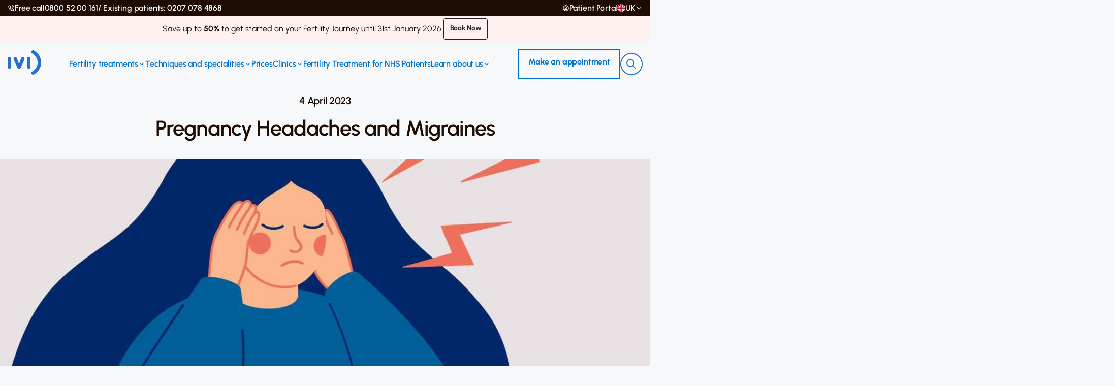

--- FILE ---
content_type: text/html; charset=UTF-8
request_url: https://www.ivi.uk/blog/pregnancy-headaches-and-migraines/
body_size: 47024
content:
<!doctype html>
<html lang="en-GB" class="no-js">

<head><meta charset="UTF-8"><script>if(navigator.userAgent.match(/MSIE|Internet Explorer/i)||navigator.userAgent.match(/Trident\/7\..*?rv:11/i)){var href=document.location.href;if(!href.match(/[?&]nowprocket/)){if(href.indexOf("?")==-1){if(href.indexOf("#")==-1){document.location.href=href+"?nowprocket=1"}else{document.location.href=href.replace("#","?nowprocket=1#")}}else{if(href.indexOf("#")==-1){document.location.href=href+"&nowprocket=1"}else{document.location.href=href.replace("#","&nowprocket=1#")}}}}</script><script>class RocketLazyLoadScripts{constructor(){this.v="1.2.5.1",this.triggerEvents=["keydown","mousedown","mousemove","touchmove","touchstart","touchend","wheel"],this.userEventHandler=this._triggerListener.bind(this),this.touchStartHandler=this._onTouchStart.bind(this),this.touchMoveHandler=this._onTouchMove.bind(this),this.touchEndHandler=this._onTouchEnd.bind(this),this.clickHandler=this._onClick.bind(this),this.interceptedClicks=[],this.interceptedClickListeners=[],this._interceptClickListeners(this),window.addEventListener("pageshow",e=>{this.persisted=e.persisted,this.everythingLoaded&&this._triggerLastFunctions()}),document.addEventListener("DOMContentLoaded",()=>{this._preconnect3rdParties()}),this.delayedScripts={normal:[],async:[],defer:[]},this.trash=[],this.allJQueries=[]}_addUserInteractionListener(e){if(document.hidden){e._triggerListener();return}this.triggerEvents.forEach(t=>window.addEventListener(t,e.userEventHandler,{passive:!0})),window.addEventListener("touchstart",e.touchStartHandler,{passive:!0}),window.addEventListener("mousedown",e.touchStartHandler),document.addEventListener("visibilitychange",e.userEventHandler)}_removeUserInteractionListener(){this.triggerEvents.forEach(e=>window.removeEventListener(e,this.userEventHandler,{passive:!0})),document.removeEventListener("visibilitychange",this.userEventHandler)}_onTouchStart(e){"HTML"!==e.target.tagName&&(window.addEventListener("touchend",this.touchEndHandler),window.addEventListener("mouseup",this.touchEndHandler),window.addEventListener("touchmove",this.touchMoveHandler,{passive:!0}),window.addEventListener("mousemove",this.touchMoveHandler),e.target.addEventListener("click",this.clickHandler),this._disableOtherEventListeners(e.target,!0),this._renameDOMAttribute(e.target,"onclick","rocket-onclick"),this._pendingClickStarted())}_onTouchMove(e){window.removeEventListener("touchend",this.touchEndHandler),window.removeEventListener("mouseup",this.touchEndHandler),window.removeEventListener("touchmove",this.touchMoveHandler,{passive:!0}),window.removeEventListener("mousemove",this.touchMoveHandler),e.target.removeEventListener("click",this.clickHandler),this._disableOtherEventListeners(e.target,!1),this._renameDOMAttribute(e.target,"rocket-onclick","onclick"),this._pendingClickFinished()}_onTouchEnd(){window.removeEventListener("touchend",this.touchEndHandler),window.removeEventListener("mouseup",this.touchEndHandler),window.removeEventListener("touchmove",this.touchMoveHandler,{passive:!0}),window.removeEventListener("mousemove",this.touchMoveHandler)}_onClick(e){e.target.removeEventListener("click",this.clickHandler),this._disableOtherEventListeners(e.target,!1),this._renameDOMAttribute(e.target,"rocket-onclick","onclick"),this.interceptedClicks.push(e),e.preventDefault(),e.stopPropagation(),e.stopImmediatePropagation(),this._pendingClickFinished()}_replayClicks(){window.removeEventListener("touchstart",this.touchStartHandler,{passive:!0}),window.removeEventListener("mousedown",this.touchStartHandler),this.interceptedClicks.forEach(e=>{e.target.dispatchEvent(new MouseEvent("click",{view:e.view,bubbles:!0,cancelable:!0}))})}_interceptClickListeners(e){EventTarget.prototype.addEventListenerBase=EventTarget.prototype.addEventListener,EventTarget.prototype.addEventListener=function(t,i,r){"click"!==t||e.windowLoaded||i===e.clickHandler||e.interceptedClickListeners.push({target:this,func:i,options:r}),(this||window).addEventListenerBase(t,i,r)}}_disableOtherEventListeners(e,t){this.interceptedClickListeners.forEach(i=>{i.target===e&&(t?e.removeEventListener("click",i.func,i.options):e.addEventListener("click",i.func,i.options))}),e.parentNode!==document.documentElement&&this._disableOtherEventListeners(e.parentNode,t)}_waitForPendingClicks(){return new Promise(e=>{this._isClickPending?this._pendingClickFinished=e:e()})}_pendingClickStarted(){this._isClickPending=!0}_pendingClickFinished(){this._isClickPending=!1}_renameDOMAttribute(e,t,i){e.hasAttribute&&e.hasAttribute(t)&&(event.target.setAttribute(i,event.target.getAttribute(t)),event.target.removeAttribute(t))}_triggerListener(){this._removeUserInteractionListener(this),"loading"===document.readyState?document.addEventListener("DOMContentLoaded",this._loadEverythingNow.bind(this)):this._loadEverythingNow()}_preconnect3rdParties(){let e=[];document.querySelectorAll("script[type=rocketlazyloadscript][data-rocket-src]").forEach(t=>{let i=t.getAttribute("data-rocket-src");if(i&&0!==i.indexOf("data:")){0===i.indexOf("//")&&(i=location.protocol+i);try{let r=new URL(i).origin;r!==location.origin&&e.push({src:r,crossOrigin:t.crossOrigin||"module"===t.getAttribute("data-rocket-type")})}catch(n){}}}),e=[...new Map(e.map(e=>[JSON.stringify(e),e])).values()],this._batchInjectResourceHints(e,"preconnect")}async _loadEverythingNow(){this.lastBreath=Date.now(),this._delayEventListeners(this),this._delayJQueryReady(this),this._handleDocumentWrite(),this._registerAllDelayedScripts(),this._preloadAllScripts(),await this._loadScriptsFromList(this.delayedScripts.normal),await this._loadScriptsFromList(this.delayedScripts.defer),await this._loadScriptsFromList(this.delayedScripts.async);try{await this._triggerDOMContentLoaded(),await this._pendingWebpackRequests(this),await this._triggerWindowLoad()}catch(e){console.error(e)}window.dispatchEvent(new Event("rocket-allScriptsLoaded")),this.everythingLoaded=!0,this._waitForPendingClicks().then(()=>{this._replayClicks()}),this._emptyTrash()}_registerAllDelayedScripts(){document.querySelectorAll("script[type=rocketlazyloadscript]").forEach(e=>{e.hasAttribute("data-rocket-src")?e.hasAttribute("async")&&!1!==e.async?this.delayedScripts.async.push(e):e.hasAttribute("defer")&&!1!==e.defer||"module"===e.getAttribute("data-rocket-type")?this.delayedScripts.defer.push(e):this.delayedScripts.normal.push(e):this.delayedScripts.normal.push(e)})}async _transformScript(e){if(await this._littleBreath(),!0===e.noModule&&"noModule"in HTMLScriptElement.prototype){e.setAttribute("data-rocket-status","skipped");return}return new Promise(t=>{let i;function r(){(i||e).setAttribute("data-rocket-status","executed"),t()}try{if(navigator.userAgent.indexOf("Firefox/")>0||""===navigator.vendor)i=document.createElement("script"),[...e.attributes].forEach(e=>{let t=e.nodeName;"type"!==t&&("data-rocket-type"===t&&(t="type"),"data-rocket-src"===t&&(t="src"),i.setAttribute(t,e.nodeValue))}),e.text&&(i.text=e.text),i.hasAttribute("src")?(i.addEventListener("load",r),i.addEventListener("error",function(){i.setAttribute("data-rocket-status","failed"),t()}),setTimeout(()=>{i.isConnected||t()},1)):(i.text=e.text,r()),e.parentNode.replaceChild(i,e);else{let n=e.getAttribute("data-rocket-type"),s=e.getAttribute("data-rocket-src");n?(e.type=n,e.removeAttribute("data-rocket-type")):e.removeAttribute("type"),e.addEventListener("load",r),e.addEventListener("error",function(){e.setAttribute("data-rocket-status","failed"),t()}),s?(e.removeAttribute("data-rocket-src"),e.src=s):e.src="data:text/javascript;base64,"+window.btoa(unescape(encodeURIComponent(e.text)))}}catch(a){e.setAttribute("data-rocket-status","failed"),t()}})}async _loadScriptsFromList(e){let t=e.shift();return t&&t.isConnected?(await this._transformScript(t),this._loadScriptsFromList(e)):Promise.resolve()}_preloadAllScripts(){this._batchInjectResourceHints([...this.delayedScripts.normal,...this.delayedScripts.defer,...this.delayedScripts.async],"preload")}_batchInjectResourceHints(e,t){var i=document.createDocumentFragment();e.forEach(e=>{let r=e.getAttribute&&e.getAttribute("data-rocket-src")||e.src;if(r){let n=document.createElement("link");n.href=r,n.rel=t,"preconnect"!==t&&(n.as="script"),e.getAttribute&&"module"===e.getAttribute("data-rocket-type")&&(n.crossOrigin=!0),e.crossOrigin&&(n.crossOrigin=e.crossOrigin),e.integrity&&(n.integrity=e.integrity),i.appendChild(n),this.trash.push(n)}}),document.head.appendChild(i)}_delayEventListeners(e){let t={};function i(i,r){return t[r].eventsToRewrite.indexOf(i)>=0&&!e.everythingLoaded?"rocket-"+i:i}function r(e,r){var n;!t[n=e]&&(t[n]={originalFunctions:{add:n.addEventListener,remove:n.removeEventListener},eventsToRewrite:[]},n.addEventListener=function(){arguments[0]=i(arguments[0],n),t[n].originalFunctions.add.apply(n,arguments)},n.removeEventListener=function(){arguments[0]=i(arguments[0],n),t[n].originalFunctions.remove.apply(n,arguments)}),t[e].eventsToRewrite.push(r)}function n(t,i){let r=t[i];t[i]=null,Object.defineProperty(t,i,{get:()=>r||function(){},set(n){e.everythingLoaded?r=n:t["rocket"+i]=r=n}})}r(document,"DOMContentLoaded"),r(window,"DOMContentLoaded"),r(window,"load"),r(window,"pageshow"),r(document,"readystatechange"),n(document,"onreadystatechange"),n(window,"onload"),n(window,"onpageshow")}_delayJQueryReady(e){let t;function i(t){return e.everythingLoaded?t:t.split(" ").map(e=>"load"===e||0===e.indexOf("load.")?"rocket-jquery-load":e).join(" ")}function r(r){if(r&&r.fn&&!e.allJQueries.includes(r)){r.fn.ready=r.fn.init.prototype.ready=function(t){return e.domReadyFired?t.bind(document)(r):document.addEventListener("rocket-DOMContentLoaded",()=>t.bind(document)(r)),r([])};let n=r.fn.on;r.fn.on=r.fn.init.prototype.on=function(){return this[0]===window&&("string"==typeof arguments[0]||arguments[0]instanceof String?arguments[0]=i(arguments[0]):"object"==typeof arguments[0]&&Object.keys(arguments[0]).forEach(e=>{let t=arguments[0][e];delete arguments[0][e],arguments[0][i(e)]=t})),n.apply(this,arguments),this},e.allJQueries.push(r)}t=r}r(window.jQuery),Object.defineProperty(window,"jQuery",{get:()=>t,set(e){r(e)}})}async _pendingWebpackRequests(e){let t=document.querySelector("script[data-webpack]");async function i(){return new Promise(e=>{t.addEventListener("load",e),t.addEventListener("error",e)})}t&&(await i(),await e._requestAnimFrame(),await e._pendingWebpackRequests(e))}async _triggerDOMContentLoaded(){this.domReadyFired=!0,await this._littleBreath(),document.dispatchEvent(new Event("rocket-readystatechange")),await this._littleBreath(),document.rocketonreadystatechange&&document.rocketonreadystatechange(),await this._littleBreath(),document.dispatchEvent(new Event("rocket-DOMContentLoaded")),await this._littleBreath(),window.dispatchEvent(new Event("rocket-DOMContentLoaded"))}async _triggerWindowLoad(){await this._littleBreath(),document.dispatchEvent(new Event("rocket-readystatechange")),await this._littleBreath(),document.rocketonreadystatechange&&document.rocketonreadystatechange(),await this._littleBreath(),window.dispatchEvent(new Event("rocket-load")),await this._littleBreath(),window.rocketonload&&window.rocketonload(),await this._littleBreath(),this.allJQueries.forEach(e=>e(window).trigger("rocket-jquery-load")),await this._littleBreath();let e=new Event("rocket-pageshow");e.persisted=this.persisted,window.dispatchEvent(e),await this._littleBreath(),window.rocketonpageshow&&window.rocketonpageshow({persisted:this.persisted}),this.windowLoaded=!0}_triggerLastFunctions(){document.onreadystatechange&&document.onreadystatechange(),window.onload&&window.onload(),window.onpageshow&&window.onpageshow({persisted:this.persisted})}_handleDocumentWrite(){let e=new Map;document.write=document.writeln=function(t){let i=document.currentScript;i||console.error("WPRocket unable to document.write this: "+t);let r=document.createRange(),n=i.parentElement,s=e.get(i);void 0===s&&(s=i.nextSibling,e.set(i,s));let a=document.createDocumentFragment();r.setStart(a,0),a.appendChild(r.createContextualFragment(t)),n.insertBefore(a,s)}}async _littleBreath(){Date.now()-this.lastBreath>45&&(await this._requestAnimFrame(),this.lastBreath=Date.now())}async _requestAnimFrame(){return document.hidden?new Promise(e=>setTimeout(e)):new Promise(e=>requestAnimationFrame(e))}_emptyTrash(){this.trash.forEach(e=>e.remove())}static run(){let e=new RocketLazyLoadScripts;e._addUserInteractionListener(e)}}RocketLazyLoadScripts.run();</script>
        <script type="rocketlazyloadscript">(function(w,d,s,l,i){w[l]=w[l]||[];w[l].push({'gtm.start':
new Date().getTime(),event:'gtm.js'});var f=d.getElementsByTagName(s)[0],
j=d.createElement(s),dl=l!='dataLayer'?'&l='+l:'';j.async=true;j.src='https://www.googletagmanager.com/gtm.js?id='+i+dl;f.parentNode.insertBefore(j,f);
})(window,document,'script','dataLayer','GTM-TLLNPCT');</script>
    
    <meta name="google-site-verification" content="kpQa6US4TkLH5UVDXCEpTfHfX9vl2nahKyTCH_m-Aq8" />

    <title>Pregnancy Headaches and Migraines - IVI UK</title><link rel="preload" as="font" href="https://www.ivi.uk/wp-content/themes/ivi/assets/redesign/fonts/Urbanist/static/woff2/Urbanist-Light.woff2" crossorigin><link rel="preload" as="font" href="https://www.ivi.uk/wp-content/themes/ivi/assets/redesign/fonts/Urbanist/static/woff2/Urbanist-Regular.woff2" crossorigin><link rel="preload" as="font" href="https://www.ivi.uk/wp-content/themes/ivi/assets/redesign/fonts/Urbanist/static/woff2/Urbanist-Medium.woff2" crossorigin><link rel="preload" as="font" href="https://www.ivi.uk/wp-content/themes/ivi/assets/redesign/fonts/Urbanist/static/woff2/Urbanist-SemiBold.woff2" crossorigin><link rel="preload" as="font" href="https://www.ivi.uk/wp-content/themes/ivi/assets/redesign/fonts/Urbanist/static/woff2/Urbanist-Bold.woff2" crossorigin><style id="wpr-usedcss">@font-face{font-family:Urbanist;src:url('https://www.ivi.uk/wp-content/themes/ivi/assets/redesign/fonts/Urbanist/static/woff2/Urbanist-Light.woff2') format('woff2'),url('https://www.ivi.uk/wp-content/themes/ivi/assets/redesign/fonts/Urbanist/static/woff/Urbanist-Light.woff') format('woff'),url('https://www.ivi.uk/wp-content/themes/ivi/assets/redesign/fonts/Urbanist/static/ttf/Urbanist-Light.ttf') format('truetype');font-weight:300;font-display:swap;font-style:normal}@font-face{font-family:Urbanist;src:url('https://www.ivi.uk/wp-content/themes/ivi/assets/redesign/fonts/Urbanist/static/woff2/Urbanist-Regular.woff2') format('woff2'),url('https://www.ivi.uk/wp-content/themes/ivi/assets/redesign/fonts/Urbanist/static/woff/Urbanist-Regular.woff') format('woff'),url('https://www.ivi.uk/wp-content/themes/ivi/assets/redesign/fonts/Urbanist/static/ttf/Urbanist-Regular.ttf') format('truetype');font-weight:400;font-display:swap;font-style:normal}@font-face{font-family:Urbanist;src:url('https://www.ivi.uk/wp-content/themes/ivi/assets/redesign/fonts/Urbanist/static/woff2/Urbanist-Medium.woff2') format('woff2'),url('https://www.ivi.uk/wp-content/themes/ivi/assets/redesign/fonts/Urbanist/static/woff/Urbanist-Medium.woff') format('woff'),url('https://www.ivi.uk/wp-content/themes/ivi/assets/redesign/fonts/Urbanist/static/ttf/Urbanist-Medium.ttf') format('truetype');font-weight:500;font-display:swap;font-style:normal}@font-face{font-family:Urbanist;src:url('https://www.ivi.uk/wp-content/themes/ivi/assets/redesign/fonts/Urbanist/static/woff2/Urbanist-SemiBold.woff2') format('woff2'),url('https://www.ivi.uk/wp-content/themes/ivi/assets/redesign/fonts/Urbanist/static/woff/Urbanist-SemiBold.woff') format('woff'),url('https://www.ivi.uk/wp-content/themes/ivi/assets/redesign/fonts/Urbanist/static/ttf/Urbanist-SemiBold.ttf') format('truetype');font-weight:600;font-display:swap;font-style:normal}@font-face{font-family:Urbanist;src:url('https://www.ivi.uk/wp-content/themes/ivi/assets/redesign/fonts/Urbanist/static/woff2/Urbanist-Bold.woff2') format('woff2'),url('https://www.ivi.uk/wp-content/themes/ivi/assets/redesign/fonts/Urbanist/static/woff/Urbanist-Bold.woff') format('woff'),url('https://www.ivi.uk/wp-content/themes/ivi/assets/redesign/fonts/Urbanist/static/ttf/Urbanist-Bold.ttf') format('truetype');font-weight:700;font-display:swap;font-style:normal}:root{--color-gray:#eee;--color-white:#fff;--color-primary:#205eaa;--font-family-primary:"Nunito",sans-serif;--font-size-xs:0.75rem;--font-size-sm:0.875rem;--font-size-md:1rem;--font-size-lg:1.125rem;--font-size-xl:1.25rem;--font-size-2xl:1.5rem;--font-size-3xl:1.75rem;--spacing-xxs:0.25rem;--spacing-xs:0.5rem;--spacing-sm:0.75rem;--spacing-md:1rem;--spacing-lg:1.25rem;--border-width-xs:0.0625rem;--border-width-sm:0.125rem;--border-width-md:0.25rem;--border-width-lg:0.5rem;--padding-xs:0.5rem;--padding-sm:0.75rem;--padding-md:1rem;--padding-lg:1.25rem;--padding-xl:2rem;--width-xs:10rem;--width-sm:20rem;--box-shadow-xs:0 0.125rem 0.25rem 0 rgba(0, 0, 0, .05);--box-shadow-sm:0 0.25rem 0.5rem 0 rgba(0, 0, 0, .1);--box-shadow-md:0 0.5rem 1rem 0 rgba(0, 0, 0, .15);--box-shadow-lg:0 1rem 2rem 0 rgba(0, 0, 0, .2);--box-shadow-xl:0 2rem 4rem 0 rgba(0, 0, 0, .25)}[type=button],button:not(.btn){border:0;margin:0;padding:0;border-radius:0;background-color:transparent;text-align:inherit}:focus{border:0;-webkit-box-shadow:none;box-shadow:none;outline:0}img.emoji{display:inline!important;border:none!important;box-shadow:none!important;height:1em!important;width:1em!important;margin:0 .07em!important;vertical-align:-.1em!important;background:0 0!important;padding:0!important}body{--wp--preset--color--black:#000000;--wp--preset--color--cyan-bluish-gray:#abb8c3;--wp--preset--color--white:#ffffff;--wp--preset--color--pale-pink:#f78da7;--wp--preset--color--vivid-red:#cf2e2e;--wp--preset--color--luminous-vivid-orange:#ff6900;--wp--preset--color--luminous-vivid-amber:#fcb900;--wp--preset--color--light-green-cyan:#7bdcb5;--wp--preset--color--vivid-green-cyan:#00d084;--wp--preset--color--pale-cyan-blue:#8ed1fc;--wp--preset--color--vivid-cyan-blue:#0693e3;--wp--preset--color--vivid-purple:#9b51e0;--wp--preset--gradient--vivid-cyan-blue-to-vivid-purple:linear-gradient(135deg,rgba(6, 147, 227, 1) 0%,rgb(155, 81, 224) 100%);--wp--preset--gradient--light-green-cyan-to-vivid-green-cyan:linear-gradient(135deg,rgb(122, 220, 180) 0%,rgb(0, 208, 130) 100%);--wp--preset--gradient--luminous-vivid-amber-to-luminous-vivid-orange:linear-gradient(135deg,rgba(252, 185, 0, 1) 0%,rgba(255, 105, 0, 1) 100%);--wp--preset--gradient--luminous-vivid-orange-to-vivid-red:linear-gradient(135deg,rgba(255, 105, 0, 1) 0%,rgb(207, 46, 46) 100%);--wp--preset--gradient--very-light-gray-to-cyan-bluish-gray:linear-gradient(135deg,rgb(238, 238, 238) 0%,rgb(169, 184, 195) 100%);--wp--preset--gradient--cool-to-warm-spectrum:linear-gradient(135deg,rgb(74, 234, 220) 0%,rgb(151, 120, 209) 20%,rgb(207, 42, 186) 40%,rgb(238, 44, 130) 60%,rgb(251, 105, 98) 80%,rgb(254, 248, 76) 100%);--wp--preset--gradient--blush-light-purple:linear-gradient(135deg,rgb(255, 206, 236) 0%,rgb(152, 150, 240) 100%);--wp--preset--gradient--blush-bordeaux:linear-gradient(135deg,rgb(254, 205, 165) 0%,rgb(254, 45, 45) 50%,rgb(107, 0, 62) 100%);--wp--preset--gradient--luminous-dusk:linear-gradient(135deg,rgb(255, 203, 112) 0%,rgb(199, 81, 192) 50%,rgb(65, 88, 208) 100%);--wp--preset--gradient--pale-ocean:linear-gradient(135deg,rgb(255, 245, 203) 0%,rgb(182, 227, 212) 50%,rgb(51, 167, 181) 100%);--wp--preset--gradient--electric-grass:linear-gradient(135deg,rgb(202, 248, 128) 0%,rgb(113, 206, 126) 100%);--wp--preset--gradient--midnight:linear-gradient(135deg,rgb(2, 3, 129) 0%,rgb(40, 116, 252) 100%);--wp--preset--font-size--small:13px;--wp--preset--font-size--medium:20px;--wp--preset--font-size--large:36px;--wp--preset--font-size--x-large:42px;--wp--preset--spacing--20:0.44rem;--wp--preset--spacing--30:0.67rem;--wp--preset--spacing--40:1rem;--wp--preset--spacing--50:1.5rem;--wp--preset--spacing--60:2.25rem;--wp--preset--spacing--70:3.38rem;--wp--preset--spacing--80:5.06rem;--wp--preset--shadow--natural:6px 6px 9px rgba(0, 0, 0, .2);--wp--preset--shadow--deep:12px 12px 50px rgba(0, 0, 0, .4);--wp--preset--shadow--sharp:6px 6px 0px rgba(0, 0, 0, .2);--wp--preset--shadow--outlined:6px 6px 0px -3px rgba(255, 255, 255, 1),6px 6px rgba(0, 0, 0, 1);--wp--preset--shadow--crisp:6px 6px 0px rgba(0, 0, 0, 1)}:where(.is-layout-flex){gap:.5em}:where(.is-layout-grid){gap:.5em}:where(.wp-block-post-template.is-layout-flex){gap:1.25em}:where(.wp-block-post-template.is-layout-grid){gap:1.25em}:where(.wp-block-columns.is-layout-flex){gap:2em}:where(.wp-block-columns.is-layout-grid){gap:2em}#ez-toc-container{background:#f9f9f9;border:1px solid #aaa;border-radius:4px;-webkit-box-shadow:0 1px 1px rgba(0,0,0,.05);box-shadow:0 1px 1px rgba(0,0,0,.05);display:table;margin-bottom:1em;padding:10px 20px 10px 10px;position:relative;width:auto}div.ez-toc-widget-container{padding:0;position:relative}div.ez-toc-widget-container ul{display:block}div.ez-toc-widget-container li{border:none;padding:0}div.ez-toc-widget-container ul.ez-toc-list{padding:10px}#ez-toc-container ul ul{margin-left:1.5em}#ez-toc-container li,#ez-toc-container ul{padding:0}#ez-toc-container li,#ez-toc-container ul,#ez-toc-container ul li,div.ez-toc-widget-container,div.ez-toc-widget-container li{background:0 0;list-style:none;line-height:1.6;margin:0;overflow:hidden;z-index:1}#ez-toc-container .ez-toc-title{text-align:left;line-height:1.45;margin:0;padding:0}.ez-toc-title-container{display:table;width:100%}.ez-toc-title,.ez-toc-title-toggle{display:inline;text-align:left;vertical-align:middle}.ez-toc-btn{display:inline-block;font-weight:400}#ez-toc-container div.ez-toc-title-container+ul.ez-toc-list{margin-top:1em}#ez-toc-container a{color:#444;box-shadow:none;text-decoration:none;text-shadow:none;display:inline-flex;align-items:stretch;flex-wrap:nowrap}#ez-toc-container a:visited{color:#9f9f9f}#ez-toc-container a:hover{text-decoration:underline}#ez-toc-container a.ez-toc-toggle{display:flex;align-items:center}.ez-toc-widget-container ul.ez-toc-list li::before{content:' ';position:absolute;left:0;right:0;height:30px;line-height:30px;z-index:-1}.ez-toc-widget-container ul.ez-toc-list li.active{background-color:#ededed}.ez-toc-widget-container li.active>a{font-weight:900}.ez-toc-btn{padding:6px 12px;margin-bottom:0;font-size:14px;line-height:1.428571429;text-align:center;white-space:nowrap;vertical-align:middle;cursor:pointer;background-image:none;border:1px solid transparent;border-radius:4px;-webkit-user-select:none;-moz-user-select:none;-ms-user-select:none;-o-user-select:none;user-select:none}.ez-toc-btn:focus{outline:#333 dotted thin;outline:-webkit-focus-ring-color auto 5px;outline-offset:-2px}.ez-toc-btn:focus,.ez-toc-btn:hover{color:#333;text-decoration:none}.ez-toc-btn.active,.ez-toc-btn:active{background-image:none;outline:0;-webkit-box-shadow:inset 0 3px 5px rgba(0,0,0,.125);box-shadow:inset 0 3px 5px rgba(0,0,0,.125)}.ez-toc-btn-default{color:#333;background-color:#fff;-webkit-box-shadow:inset 0 1px 0 rgba(255,255,255,.15),0 1px 1px rgba(0,0,0,.075);box-shadow:inset 0 1px 0 rgba(255,255,255,.15),0 1px 1px rgba(0,0,0,.075);text-shadow:0 1px 0 #fff;background-image:-webkit-gradient(linear,left 0,left 100%,from(#fff),to(#e0e0e0));background-image:-webkit-linear-gradient(top,#fff 0,#e0e0e0 100%);background-image:-moz-linear-gradient(top,#fff 0,#e0e0e0 100%);background-image:linear-gradient(to bottom,#fff 0,#e0e0e0 100%);background-repeat:repeat-x;border-color:#ccc}.ez-toc-btn-default.active,.ez-toc-btn-default:active,.ez-toc-btn-default:focus,.ez-toc-btn-default:hover{color:#333;background-color:#ebebeb;border-color:#adadad}.ez-toc-btn-default.active,.ez-toc-btn-default:active{background-image:none;background-color:#e0e0e0;border-color:#dbdbdb}.ez-toc-btn-xs{padding:5px 10px;font-size:12px;line-height:1.5;border-radius:3px}.ez-toc-btn-xs{padding:1px 5px}.ez-toc-btn-default:active{-webkit-box-shadow:inset 0 3px 5px rgba(0,0,0,.125);box-shadow:inset 0 3px 5px rgba(0,0,0,.125)}.btn.active,.ez-toc-btn:active{background-image:none}.ez-toc-btn-default:focus,.ez-toc-btn-default:hover{background-color:#e0e0e0;background-position:0 -15px}.ez-toc-pull-right{float:right!important;margin-left:10px}#ez-toc-container input{position:absolute;left:-999em}#ez-toc-container input[type=checkbox]:checked+nav,#ez-toc-widget-container input[type=checkbox]:checked+nav{opacity:0;max-height:0;border:none;display:none}#ez-toc-container .ez-toc-js-icon-con,#ez-toc-container label{position:relative;cursor:pointer;display:initial}#ez-toc-container .ez-toc-js-icon-con,#ez-toc-container .ez-toc-toggle label{float:right;position:relative;font-size:16px;padding:0;border:1px solid #999191;border-radius:5px;cursor:pointer;left:10px;width:35px}div#ez-toc-container .ez-toc-title{display:initial}#ez-toc-container a.ez-toc-toggle{color:#444;background:inherit;border:inherit}#ez-toc-container .eztoc-toggle-hide-by-default{display:none}.ez-toc-widget-container ul li a{padding-left:10px;display:inline-flex;align-items:stretch;flex-wrap:nowrap}.ez-toc-widget-container ul.ez-toc-list li{height:auto!important}.ez-toc-icon-toggle-span{display:flex;align-items:center;width:35px;height:30px;justify-content:center;direction:ltr}div#ez-toc-container .ez-toc-title{font-size:120%}div#ez-toc-container .ez-toc-title{font-weight:500}div#ez-toc-container ul li{font-size:95%}div#ez-toc-container ul li{font-weight:500}div#ez-toc-container nav ul ul li{font-size:90%}.ez-toc-container-direction{direction:ltr}.ez-toc-counter ul{counter-reset:item}.ez-toc-counter nav ul li a::before{content:counters(item, '.', decimal) '. ';display:inline-block;counter-increment:item;flex-grow:0;flex-shrink:0;margin-right:.2em;float:left}.ez-toc-widget-container ul{counter-reset:item}.ez-toc-widget-container nav ul li a::before{content:counters(item, '.', decimal) '. ';display:inline-block;counter-increment:item;flex-grow:0;flex-shrink:0;margin-right:.2em;float:left}:root{--blue:#007bff;--indigo:#6610f2;--purple:#6f42c1;--pink:#e83e8c;--red:#dc3545;--orange:#fd7e14;--yellow:#ffc107;--green:#28a745;--teal:#20c997;--cyan:#17a2b8;--white:#fff;--gray:#6c757d;--gray-dark:#343a40;--primary:#007bff;--secondary:#6c757d;--success:#28a745;--info:#17a2b8;--warning:#ffc107;--danger:#dc3545;--light:#f8f9fa;--dark:#343a40;--breakpoint-xs:0;--breakpoint-sm:576px;--breakpoint-md:768px;--breakpoint-lg:992px;--breakpoint-xl:1200px;--font-family-sans-serif:-apple-system,BlinkMacSystemFont,"Segoe UI",Roboto,"Helvetica Neue",Arial,"Noto Sans","Liberation Sans",sans-serif,"Apple Color Emoji","Segoe UI Emoji","Segoe UI Symbol","Noto Color Emoji";--font-family-monospace:SFMono-Regular,Menlo,Monaco,Consolas,"Liberation Mono","Courier New",monospace}*,::after,::before{box-sizing:border-box}html{font-family:sans-serif;line-height:1.15;-webkit-text-size-adjust:100%;-webkit-tap-highlight-color:transparent}article,aside,figcaption,figure,footer,header,hgroup,main,nav,section{display:block}body{margin:0;font-family:-apple-system,BlinkMacSystemFont,"Segoe UI",Roboto,"Helvetica Neue",Arial,"Noto Sans","Liberation Sans",sans-serif,"Apple Color Emoji","Segoe UI Emoji","Segoe UI Symbol","Noto Color Emoji";font-size:1rem;font-weight:400;line-height:1.5;color:#212529;text-align:left;background-color:#fff}[tabindex="-1"]:focus:not(:focus-visible){outline:0!important}h1,h2,h3,h4,h5,h6{margin-top:0;margin-bottom:.5rem}p{margin-top:0;margin-bottom:1rem}abbr[data-original-title],abbr[title]{text-decoration:underline;-webkit-text-decoration:underline dotted;text-decoration:underline dotted;cursor:help;border-bottom:0;-webkit-text-decoration-skip-ink:none;text-decoration-skip-ink:none}address{margin-bottom:1rem;font-style:normal;line-height:inherit}dl,ol,ul{margin-top:0;margin-bottom:1rem}ol ol,ol ul,ul ol,ul ul{margin-bottom:0}dt{font-weight:700}strong{font-weight:bolder}small{font-size:80%}a{color:#007bff;text-decoration:none;background-color:transparent}a:hover{color:#0056b3;text-decoration:underline}a:not([href]):not([class]){color:inherit;text-decoration:none}a:not([href]):not([class]):hover{color:inherit;text-decoration:none}code,samp{font-family:SFMono-Regular,Menlo,Monaco,Consolas,"Liberation Mono","Courier New",monospace;font-size:1em}figure{margin:0 0 1rem}img{vertical-align:middle;border-style:none}svg{overflow:hidden;vertical-align:middle}table{border-collapse:collapse}caption{padding-top:.75rem;padding-bottom:.75rem;color:#6c757d;text-align:left;caption-side:bottom}label{display:inline-block;margin-bottom:.5rem}button{border-radius:0}button:focus:not(:focus-visible){outline:0}button,input,optgroup,select,textarea{margin:0;font-family:inherit;font-size:inherit;line-height:inherit}button,input{overflow:visible}button,select{text-transform:none}[role=button]{cursor:pointer}select{word-wrap:normal}[type=button],[type=reset],[type=submit],button{-webkit-appearance:button}[type=button]:not(:disabled),[type=reset]:not(:disabled),[type=submit]:not(:disabled),button:not(:disabled){cursor:pointer}[type=button]::-moz-focus-inner,[type=reset]::-moz-focus-inner,[type=submit]::-moz-focus-inner,button::-moz-focus-inner{padding:0;border-style:none}input[type=checkbox],input[type=radio]{box-sizing:border-box;padding:0}textarea{overflow:auto;resize:vertical}fieldset{min-width:0;padding:0;margin:0;border:0}legend{display:block;width:100%;max-width:100%;padding:0;margin-bottom:.5rem;font-size:1.5rem;line-height:inherit;color:inherit;white-space:normal}progress{vertical-align:baseline}[type=number]::-webkit-inner-spin-button,[type=number]::-webkit-outer-spin-button{height:auto}::-webkit-file-upload-button{font:inherit;-webkit-appearance:button}output{display:inline-block}summary{display:list-item;cursor:pointer}template{display:none}[hidden]{display:none!important}h1,h2,h3,h4,h5,h6{margin-bottom:.5rem;font-weight:500;line-height:1.2}h1{font-size:2.5rem}h2{font-size:2rem}h3{font-size:1.75rem}h4{font-size:1.5rem}h5{font-size:1.25rem}h6{font-size:1rem}.small,small{font-size:.875em;font-weight:400}.mark,mark{padding:.2em;background-color:#fcf8e3}.list-unstyled{padding-left:0;list-style:none}.figure{display:inline-block}code{font-size:87.5%;color:#e83e8c;word-wrap:break-word}a>code{color:inherit}.container,.container-fluid{width:100%;padding-right:15px;padding-left:15px;margin-right:auto;margin-left:auto}@media (min-width:576px){.container{max-width:540px}}@media (min-width:768px){.container{max-width:720px}}@media (min-width:992px){.container{max-width:960px}}@media (min-width:1200px){.container{max-width:1140px}}.row{display:-ms-flexbox;display:flex;-ms-flex-wrap:wrap;flex-wrap:wrap;margin-right:-15px;margin-left:-15px}.col,.col-12,.col-3,.col-6,.col-9,.col-auto,.col-lg-3,.col-md-10,.col-md-12,.col-md-3,.col-md-4,.col-md-5,.col-md-6,.col-md-8,.col-md-9,.col-xl-3,.col-xl-6{position:relative;width:100%;padding-right:15px;padding-left:15px}.col{-ms-flex-preferred-size:0;flex-basis:0;-ms-flex-positive:1;flex-grow:1;max-width:100%}.col-auto{-ms-flex:0 0 auto;flex:0 0 auto;width:auto;max-width:100%}.col-3{-ms-flex:0 0 25%;flex:0 0 25%;max-width:25%}.col-6{-ms-flex:0 0 50%;flex:0 0 50%;max-width:50%}.col-9{-ms-flex:0 0 75%;flex:0 0 75%;max-width:75%}.col-12{-ms-flex:0 0 100%;flex:0 0 100%;max-width:100%}@media (min-width:768px){.col-md-3{-ms-flex:0 0 25%;flex:0 0 25%;max-width:25%}.col-md-4{-ms-flex:0 0 33.333333%;flex:0 0 33.333333%;max-width:33.333333%}.col-md-5{-ms-flex:0 0 41.666667%;flex:0 0 41.666667%;max-width:41.666667%}.col-md-6{-ms-flex:0 0 50%;flex:0 0 50%;max-width:50%}.col-md-8{-ms-flex:0 0 66.666667%;flex:0 0 66.666667%;max-width:66.666667%}.col-md-9{-ms-flex:0 0 75%;flex:0 0 75%;max-width:75%}.col-md-10{-ms-flex:0 0 83.333333%;flex:0 0 83.333333%;max-width:83.333333%}.col-md-12{-ms-flex:0 0 100%;flex:0 0 100%;max-width:100%}.offset-md-0{margin-left:0}.offset-md-1{margin-left:8.333333%}}@media (min-width:992px){.col-lg-3{-ms-flex:0 0 25%;flex:0 0 25%;max-width:25%}}@media (min-width:1200px){.col-xl-3{-ms-flex:0 0 25%;flex:0 0 25%;max-width:25%}.col-xl-6{-ms-flex:0 0 50%;flex:0 0 50%;max-width:50%}.offset-xl-1{margin-left:8.333333%}}.table{width:100%;margin-bottom:1rem;color:#212529}.table tbody+tbody{border-top:2px solid #dee2e6}.form-control{display:block;width:100%;height:calc(1.5em + .75rem + 2px);padding:.375rem .75rem;font-size:1rem;font-weight:400;line-height:1.5;color:#495057;background-color:#fff;background-clip:padding-box;border:1px solid #ced4da;border-radius:.25rem;transition:border-color .15s ease-in-out,box-shadow .15s ease-in-out}@media (prefers-reduced-motion:reduce){.form-control{transition:none}}.form-control::-ms-expand{background-color:transparent;border:0}.form-control:focus{color:#495057;background-color:#fff;border-color:#80bdff;outline:0;box-shadow:0 0 0 .2rem rgba(0,123,255,.25)}.form-control::-webkit-input-placeholder{color:#6c757d;opacity:1}.form-control::-moz-placeholder{color:#6c757d;opacity:1}.form-control:-ms-input-placeholder{color:#6c757d;opacity:1}.form-control::-ms-input-placeholder{color:#6c757d;opacity:1}.form-control::placeholder{color:#6c757d;opacity:1}.form-control:disabled{background-color:#e9ecef;opacity:1}input[type=date].form-control,input[type=time].form-control{-webkit-appearance:none;-moz-appearance:none;appearance:none}select.form-control:-moz-focusring{color:transparent;text-shadow:0 0 0 #495057}select.form-control:focus::-ms-value{color:#495057;background-color:#fff}select.form-control[multiple],select.form-control[size]{height:auto}textarea.form-control{height:auto}.form-group{margin-bottom:1rem}.form-row{display:-ms-flexbox;display:flex;-ms-flex-wrap:wrap;flex-wrap:wrap;margin-right:-5px;margin-left:-5px}.form-row>.col,.form-row>[class*=col-]{padding-right:5px;padding-left:5px}.form-check{position:relative;display:block;padding-left:1.25rem}.form-check-input{position:absolute;margin-top:.3rem;margin-left:-1.25rem}.form-check-input:disabled~.form-check-label,.form-check-input[disabled]~.form-check-label{color:#6c757d}.form-check-label{margin-bottom:0}.form-control.is-valid{border-color:#28a745;padding-right:calc(1.5em + .75rem)!important;background-image:url("data:image/svg+xml,%3csvg xmlns='http://www.w3.org/2000/svg' width='8' height='8' viewBox='0 0 8 8'%3e%3cpath fill='%2328a745' d='M2.3 6.73L.6 4.53c-.4-1.04.46-1.4 1.1-.8l1.1 1.4 3.4-3.8c.6-.63 1.6-.27 1.2.7l-4 4.6c-.43.5-.8.4-1.1.1z'/%3e%3c/svg%3e");background-repeat:no-repeat;background-position:right calc(.375em + .1875rem) center;background-size:calc(.75em + .375rem) calc(.75em + .375rem)}.form-control.is-valid:focus{border-color:#28a745;box-shadow:0 0 0 .2rem rgba(40,167,69,.25)}select.form-control.is-valid{padding-right:3rem!important;background-position:right 1.5rem center}textarea.form-control.is-valid{padding-right:calc(1.5em + .75rem);background-position:top calc(.375em + .1875rem) right calc(.375em + .1875rem)}.custom-select.is-valid{border-color:#28a745;padding-right:calc(.75em + 2.3125rem)!important;background:url("data:image/svg+xml,%3csvg xmlns='http://www.w3.org/2000/svg' width='4' height='5' viewBox='0 0 4 5'%3e%3cpath fill='%23343a40' d='M2 0L0 2h4zm0 5L0 3h4z'/%3e%3c/svg%3e") right .75rem center/8px 10px no-repeat,url("data:image/svg+xml,%3csvg xmlns='http://www.w3.org/2000/svg' width='8' height='8' viewBox='0 0 8 8'%3e%3cpath fill='%2328a745' d='M2.3 6.73L.6 4.53c-.4-1.04.46-1.4 1.1-.8l1.1 1.4 3.4-3.8c.6-.63 1.6-.27 1.2.7l-4 4.6c-.43.5-.8.4-1.1.1z'/%3e%3c/svg%3e") center right 1.75rem/calc(.75em + .375rem) calc(.75em + .375rem) no-repeat #fff}.custom-select.is-valid:focus{border-color:#28a745;box-shadow:0 0 0 .2rem rgba(40,167,69,.25)}.form-check-input.is-valid~.form-check-label{color:#28a745}.invalid-feedback{display:none;width:100%;margin-top:.25rem;font-size:.875em;color:#dc3545}.is-invalid~.invalid-feedback{display:block}.form-control.is-invalid{border-color:#dc3545;padding-right:calc(1.5em + .75rem)!important;background-image:url("data:image/svg+xml,%3csvg xmlns='http://www.w3.org/2000/svg' width='12' height='12' fill='none' stroke='%23dc3545' viewBox='0 0 12 12'%3e%3ccircle cx='6' cy='6' r='4.5'/%3e%3cpath stroke-linejoin='round' d='M5.8 3.6h.4L6 6.5z'/%3e%3ccircle cx='6' cy='8.2' r='.6' fill='%23dc3545' stroke='none'/%3e%3c/svg%3e");background-repeat:no-repeat;background-position:right calc(.375em + .1875rem) center;background-size:calc(.75em + .375rem) calc(.75em + .375rem)}.form-control.is-invalid:focus{border-color:#dc3545;box-shadow:0 0 0 .2rem rgba(220,53,69,.25)}select.form-control.is-invalid{padding-right:3rem!important;background-position:right 1.5rem center}textarea.form-control.is-invalid{padding-right:calc(1.5em + .75rem);background-position:top calc(.375em + .1875rem) right calc(.375em + .1875rem)}.custom-select.is-invalid{border-color:#dc3545;padding-right:calc(.75em + 2.3125rem)!important;background:url("data:image/svg+xml,%3csvg xmlns='http://www.w3.org/2000/svg' width='4' height='5' viewBox='0 0 4 5'%3e%3cpath fill='%23343a40' d='M2 0L0 2h4zm0 5L0 3h4z'/%3e%3c/svg%3e") right .75rem center/8px 10px no-repeat,url("data:image/svg+xml,%3csvg xmlns='http://www.w3.org/2000/svg' width='12' height='12' fill='none' stroke='%23dc3545' viewBox='0 0 12 12'%3e%3ccircle cx='6' cy='6' r='4.5'/%3e%3cpath stroke-linejoin='round' d='M5.8 3.6h.4L6 6.5z'/%3e%3ccircle cx='6' cy='8.2' r='.6' fill='%23dc3545' stroke='none'/%3e%3c/svg%3e") center right 1.75rem/calc(.75em + .375rem) calc(.75em + .375rem) no-repeat #fff}.custom-select.is-invalid:focus{border-color:#dc3545;box-shadow:0 0 0 .2rem rgba(220,53,69,.25)}.form-check-input.is-invalid~.form-check-label{color:#dc3545}.form-check-input.is-invalid~.invalid-feedback{display:block}.btn{display:inline-block;font-weight:400;color:#212529;text-align:center;vertical-align:middle;-webkit-user-select:none;-moz-user-select:none;-ms-user-select:none;user-select:none;background-color:transparent;border:1px solid transparent;padding:.375rem .75rem;font-size:1rem;line-height:1.5;border-radius:.25rem;transition:color .15s ease-in-out,background-color .15s ease-in-out,border-color .15s ease-in-out,box-shadow .15s ease-in-out}@media (prefers-reduced-motion:reduce){.btn{transition:none}}.btn:hover{color:#212529;text-decoration:none}.btn.focus,.btn:focus{outline:0;box-shadow:0 0 0 .2rem rgba(0,123,255,.25)}.btn.disabled,.btn:disabled{opacity:.65}.btn:not(:disabled):not(.disabled){cursor:pointer}a.btn.disabled,fieldset:disabled a.btn{pointer-events:none}.btn-primary{color:#fff;background-color:#007bff;border-color:#007bff}.btn-primary:hover{color:#fff;background-color:#0069d9;border-color:#0062cc}.btn-primary.focus,.btn-primary:focus{color:#fff;background-color:#0069d9;border-color:#0062cc;box-shadow:0 0 0 .2rem rgba(38,143,255,.5)}.btn-primary.disabled,.btn-primary:disabled{color:#fff;background-color:#007bff;border-color:#007bff}.btn-primary:not(:disabled):not(.disabled).active,.btn-primary:not(:disabled):not(.disabled):active,.show>.btn-primary.dropdown-toggle{color:#fff;background-color:#0062cc;border-color:#005cbf}.btn-primary:not(:disabled):not(.disabled).active:focus,.btn-primary:not(:disabled):not(.disabled):active:focus,.show>.btn-primary.dropdown-toggle:focus{box-shadow:0 0 0 .2rem rgba(38,143,255,.5)}.btn-block{display:block;width:100%}.btn-block+.btn-block{margin-top:.5rem}input[type=button].btn-block,input[type=reset].btn-block,input[type=submit].btn-block{width:100%}.fade{transition:opacity .15s linear}@media (prefers-reduced-motion:reduce){.fade{transition:none}}.fade:not(.show){opacity:0}.collapse:not(.show){display:none}.collapsing{position:relative;height:0;overflow:hidden;transition:height .35s ease}.collapsing.width{width:0;height:auto;transition:width .35s ease}@media (prefers-reduced-motion:reduce){.collapsing{transition:none}.collapsing.width{transition:none}}.dropdown,.dropleft,.dropright,.dropup{position:relative}.dropdown-toggle{white-space:nowrap}.dropdown-toggle::after{display:inline-block;margin-left:.255em;vertical-align:.255em;content:"";border-top:.3em solid;border-right:.3em solid transparent;border-bottom:0;border-left:.3em solid transparent}.dropdown-toggle:empty::after{margin-left:0}.dropdown-menu{position:absolute;top:100%;left:0;z-index:1000;display:none;float:left;min-width:10rem;padding:.5rem 0;margin:.125rem 0 0;font-size:1rem;color:#212529;text-align:left;list-style:none;background-color:#fff;background-clip:padding-box;border:1px solid rgba(0,0,0,.15);border-radius:.25rem}.dropdown-menu-right{right:0;left:auto}.dropup .dropdown-menu{top:auto;bottom:100%;margin-top:0;margin-bottom:.125rem}.dropup .dropdown-toggle::after{display:inline-block;margin-left:.255em;vertical-align:.255em;content:"";border-top:0;border-right:.3em solid transparent;border-bottom:.3em solid;border-left:.3em solid transparent}.dropup .dropdown-toggle:empty::after{margin-left:0}.dropright .dropdown-menu{top:0;right:auto;left:100%;margin-top:0;margin-left:.125rem}.dropright .dropdown-toggle::after{display:inline-block;margin-left:.255em;vertical-align:.255em;content:"";border-top:.3em solid transparent;border-right:0;border-bottom:.3em solid transparent;border-left:.3em solid}.dropright .dropdown-toggle:empty::after{margin-left:0}.dropright .dropdown-toggle::after{vertical-align:0}.dropleft .dropdown-menu{top:0;right:100%;left:auto;margin-top:0;margin-right:.125rem}.dropleft .dropdown-toggle::after{display:inline-block;margin-left:.255em;vertical-align:.255em;content:""}.dropleft .dropdown-toggle::after{display:none}.dropleft .dropdown-toggle::before{display:inline-block;margin-right:.255em;vertical-align:.255em;content:"";border-top:.3em solid transparent;border-right:.3em solid;border-bottom:.3em solid transparent}.dropleft .dropdown-toggle:empty::after{margin-left:0}.dropleft .dropdown-toggle::before{vertical-align:0}.dropdown-menu[x-placement^=bottom],.dropdown-menu[x-placement^=left],.dropdown-menu[x-placement^=right],.dropdown-menu[x-placement^=top]{right:auto;bottom:auto}.dropdown-item{display:block;width:100%;padding:.25rem 1.5rem;clear:both;font-weight:400;color:#212529;text-align:inherit;white-space:nowrap;background-color:transparent;border:0}.dropdown-item:focus,.dropdown-item:hover{color:#16181b;text-decoration:none;background-color:#e9ecef}.dropdown-item.active,.dropdown-item:active{color:#fff;text-decoration:none;background-color:#007bff}.dropdown-item.disabled,.dropdown-item:disabled{color:#adb5bd;pointer-events:none;background-color:transparent}.dropdown-menu.show{display:block}.custom-select{display:inline-block;width:100%;height:calc(1.5em + .75rem + 2px);padding:.375rem 1.75rem .375rem .75rem;font-size:1rem;font-weight:400;line-height:1.5;color:#495057;vertical-align:middle;background:url("data:image/svg+xml,%3csvg xmlns='http://www.w3.org/2000/svg' width='4' height='5' viewBox='0 0 4 5'%3e%3cpath fill='%23343a40' d='M2 0L0 2h4zm0 5L0 3h4z'/%3e%3c/svg%3e") right .75rem center/8px 10px no-repeat #fff;border:1px solid #ced4da;border-radius:.25rem;-webkit-appearance:none;-moz-appearance:none;appearance:none}.custom-select:focus{border-color:#80bdff;outline:0;box-shadow:0 0 0 .2rem rgba(0,123,255,.25)}.custom-select:focus::-ms-value{color:#495057;background-color:#fff}.custom-select[multiple],.custom-select[size]:not([size="1"]){height:auto;padding-right:.75rem;background-image:none}.custom-select:disabled{color:#6c757d;background-color:#e9ecef}.custom-select::-ms-expand{display:none}.custom-select:-moz-focusring{color:transparent;text-shadow:0 0 0 #495057}.custom-select{transition:background-color .15s ease-in-out,border-color .15s ease-in-out,box-shadow .15s ease-in-out}.nav{display:-ms-flexbox;display:flex;-ms-flex-wrap:wrap;flex-wrap:wrap;padding-left:0;margin-bottom:0;list-style:none}.nav-link{display:block;padding:.5rem 1rem}.nav-link:focus,.nav-link:hover{text-decoration:none}.nav-link.disabled{color:#6c757d;pointer-events:none;cursor:default}.navbar{position:relative;display:-ms-flexbox;display:flex;-ms-flex-wrap:wrap;flex-wrap:wrap;-ms-flex-align:center;align-items:center;-ms-flex-pack:justify;justify-content:space-between;padding:.5rem 1rem}.navbar .container,.navbar .container-fluid{display:-ms-flexbox;display:flex;-ms-flex-wrap:wrap;flex-wrap:wrap;-ms-flex-align:center;align-items:center;-ms-flex-pack:justify;justify-content:space-between}.navbar-nav{display:-ms-flexbox;display:flex;-ms-flex-direction:column;flex-direction:column;padding-left:0;margin-bottom:0;list-style:none}.navbar-nav .nav-link{padding-right:0;padding-left:0}.navbar-nav .dropdown-menu{position:static;float:none}.card{position:relative;display:-ms-flexbox;display:flex;-ms-flex-direction:column;flex-direction:column;min-width:0;word-wrap:break-word;background-color:#fff;background-clip:border-box;border:1px solid rgba(0,0,0,.125);border-radius:.25rem}.card>.list-group{border-top:inherit;border-bottom:inherit}.card>.list-group:first-child{border-top-width:0;border-top-left-radius:calc(.25rem - 1px);border-top-right-radius:calc(.25rem - 1px)}.card>.list-group:last-child{border-bottom-width:0;border-bottom-right-radius:calc(.25rem - 1px);border-bottom-left-radius:calc(.25rem - 1px)}.card>.card-header+.list-group{border-top:0}.card-body{-ms-flex:1 1 auto;flex:1 1 auto;min-height:1px;padding:1.25rem}.card-header{padding:.75rem 1.25rem;margin-bottom:0;background-color:rgba(0,0,0,.03);border-bottom:1px solid rgba(0,0,0,.125)}.card-header:first-child{border-radius:calc(.25rem - 1px) calc(.25rem - 1px) 0 0}.accordion{overflow-anchor:none}.accordion>.card{overflow:hidden}.accordion>.card:not(:last-of-type){border-bottom:0;border-bottom-right-radius:0;border-bottom-left-radius:0}.accordion>.card:not(:first-of-type){border-top-left-radius:0;border-top-right-radius:0}.accordion>.card>.card-header{border-radius:0;margin-bottom:-1px}.alert{position:relative;padding:.75rem 1.25rem;margin-bottom:1rem;border:1px solid transparent;border-radius:.25rem}.progress{display:-ms-flexbox;display:flex;height:1rem;overflow:hidden;line-height:0;font-size:.75rem;background-color:#e9ecef;border-radius:.25rem}.list-group{display:-ms-flexbox;display:flex;-ms-flex-direction:column;flex-direction:column;padding-left:0;margin-bottom:0;border-radius:.25rem}.list-group-item{position:relative;display:block;padding:.75rem 1.25rem;background-color:#fff;border:1px solid rgba(0,0,0,.125)}.list-group-item:first-child{border-top-left-radius:inherit;border-top-right-radius:inherit}.list-group-item:last-child{border-bottom-right-radius:inherit;border-bottom-left-radius:inherit}.list-group-item.disabled,.list-group-item:disabled{color:#6c757d;pointer-events:none;background-color:#fff}.list-group-item.active{z-index:2;color:#fff;background-color:#007bff;border-color:#007bff}.list-group-item+.list-group-item{border-top-width:0}.list-group-item+.list-group-item.active{margin-top:-1px;border-top-width:1px}.close{float:right;font-size:1.5rem;font-weight:700;line-height:1;color:#000;text-shadow:0 1px 0 #fff;opacity:.5}.close:hover{color:#000;text-decoration:none}.close:not(:disabled):not(.disabled):focus,.close:not(:disabled):not(.disabled):hover{opacity:.75}button.close{padding:0;background-color:transparent;border:0}a.close.disabled{pointer-events:none}.modal-open{overflow:hidden}.modal-open .modal{overflow-x:hidden;overflow-y:auto}.modal{position:fixed;top:0;left:0;z-index:1050;display:none;width:100%;height:100%;overflow:hidden;outline:0}.modal-dialog{position:relative;width:auto;margin:.5rem;pointer-events:none}.modal.fade .modal-dialog{transition:-webkit-transform .3s ease-out;transition:transform .3s ease-out;transition:transform .3s ease-out,-webkit-transform .3s ease-out;-webkit-transform:translate(0,-50px);transform:translate(0,-50px)}@media (prefers-reduced-motion:reduce){.custom-select{transition:none}.modal.fade .modal-dialog{transition:none}}.modal.show .modal-dialog{-webkit-transform:none;transform:none}.modal-backdrop{position:fixed;top:0;left:0;z-index:1040;width:100vw;height:100vh;background-color:#000}.modal-backdrop.fade{opacity:0}.modal-backdrop.show{opacity:.5}.modal-scrollbar-measure{position:absolute;top:-9999px;width:50px;height:50px;overflow:scroll}@media (min-width:576px){.modal-dialog{max-width:500px;margin:1.75rem auto}}.tooltip{position:absolute;z-index:1070;display:block;margin:0;font-family:-apple-system,BlinkMacSystemFont,"Segoe UI",Roboto,"Helvetica Neue",Arial,"Noto Sans","Liberation Sans",sans-serif,"Apple Color Emoji","Segoe UI Emoji","Segoe UI Symbol","Noto Color Emoji";font-style:normal;font-weight:400;line-height:1.5;text-align:left;text-align:start;text-decoration:none;text-shadow:none;text-transform:none;letter-spacing:normal;word-break:normal;white-space:normal;word-spacing:normal;line-break:auto;font-size:.875rem;word-wrap:break-word;opacity:0}.tooltip.show{opacity:.9}.tooltip .arrow{position:absolute;display:block;width:.8rem;height:.4rem}.tooltip .arrow::before{position:absolute;content:"";border-color:transparent;border-style:solid}.tooltip-inner{max-width:200px;padding:.25rem .5rem;color:#fff;text-align:center;background-color:#000;border-radius:.25rem}.popover{position:absolute;top:0;left:0;z-index:1060;display:block;max-width:276px;font-family:-apple-system,BlinkMacSystemFont,"Segoe UI",Roboto,"Helvetica Neue",Arial,"Noto Sans","Liberation Sans",sans-serif,"Apple Color Emoji","Segoe UI Emoji","Segoe UI Symbol","Noto Color Emoji";font-style:normal;font-weight:400;line-height:1.5;text-align:left;text-align:start;text-decoration:none;text-shadow:none;text-transform:none;letter-spacing:normal;word-break:normal;white-space:normal;word-spacing:normal;line-break:auto;font-size:.875rem;word-wrap:break-word;background-color:#fff;background-clip:padding-box;border:1px solid rgba(0,0,0,.2);border-radius:.3rem}.popover .arrow{position:absolute;display:block;width:1rem;height:.5rem;margin:0 .3rem}.popover .arrow::after,.popover .arrow::before{position:absolute;display:block;content:"";border-color:transparent;border-style:solid}.popover-header{padding:.5rem .75rem;margin-bottom:0;font-size:1rem;background-color:#f7f7f7;border-bottom:1px solid #ebebeb;border-top-left-radius:calc(.3rem - 1px);border-top-right-radius:calc(.3rem - 1px)}.popover-header:empty{display:none}.popover-body{padding:.5rem .75rem;color:#212529}.carousel{position:relative}.carousel-item{position:relative;display:none;float:left;width:100%;margin-right:-100%;-webkit-backface-visibility:hidden;backface-visibility:hidden;transition:-webkit-transform .6s ease-in-out;transition:transform .6s ease-in-out;transition:transform .6s ease-in-out,-webkit-transform .6s ease-in-out}.carousel-item-next,.carousel-item-prev,.carousel-item.active{display:block}.active.carousel-item-right,.carousel-item-next:not(.carousel-item-left){-webkit-transform:translateX(100%);transform:translateX(100%)}.active.carousel-item-left,.carousel-item-prev:not(.carousel-item-right){-webkit-transform:translateX(-100%);transform:translateX(-100%)}.carousel-indicators{position:absolute;right:0;bottom:0;left:0;z-index:15;display:-ms-flexbox;display:flex;-ms-flex-pack:center;justify-content:center;padding-left:0;margin-right:15%;margin-left:15%;list-style:none}.carousel-indicators li{box-sizing:content-box;-ms-flex:0 1 auto;flex:0 1 auto;width:30px;height:3px;margin-right:3px;margin-left:3px;text-indent:-999px;cursor:pointer;background-color:#fff;background-clip:padding-box;border-top:10px solid transparent;border-bottom:10px solid transparent;opacity:.5;transition:opacity .6s ease}@media (prefers-reduced-motion:reduce){.carousel-item{transition:none}.carousel-indicators li{transition:none}}.carousel-indicators .active{opacity:1}.border{border:1px solid #dee2e6!important}.clearfix::after{display:block;clear:both;content:""}.d-none{display:none!important}.d-inline-block{display:inline-block!important}.d-block{display:block!important}.d-flex{display:-ms-flexbox!important;display:flex!important}.flex-row{-ms-flex-direction:row!important;flex-direction:row!important}.flex-column{-ms-flex-direction:column!important;flex-direction:column!important}.flex-wrap{-ms-flex-wrap:wrap!important;flex-wrap:wrap!important}.flex-nowrap{-ms-flex-wrap:nowrap!important;flex-wrap:nowrap!important}.flex-grow-1{-ms-flex-positive:1!important;flex-grow:1!important}.flex-shrink-0{-ms-flex-negative:0!important;flex-shrink:0!important}.flex-shrink-1{-ms-flex-negative:1!important;flex-shrink:1!important}.justify-content-end{-ms-flex-pack:end!important;justify-content:flex-end!important}.justify-content-center{-ms-flex-pack:center!important;justify-content:center!important}.justify-content-between{-ms-flex-pack:justify!important;justify-content:space-between!important}.align-items-center{-ms-flex-align:center!important;align-items:center!important}.align-items-stretch{-ms-flex-align:stretch!important;align-items:stretch!important}.overflow-hidden{overflow:hidden!important}.position-static{position:static!important}@supports ((position:-webkit-sticky) or (position:sticky)){.sticky-top{position:-webkit-sticky;position:sticky;top:0;z-index:1020}}.w-100{width:100%!important}.mb-1{margin-bottom:.25rem!important}.mt-2{margin-top:.5rem!important}.mt-3{margin-top:1rem!important}.mb-3{margin-bottom:1rem!important}.mt-4{margin-top:1.5rem!important}.mb-4{margin-bottom:1.5rem!important}.mt-5{margin-top:3rem!important}.p-0{padding:0!important}.px-0{padding-right:0!important}.pl-0,.px-0{padding-left:0!important}.p-2{padding:.5rem!important}.pt-2{padding-top:.5rem!important}.pb-2{padding-bottom:.5rem!important}.p-3{padding:1rem!important}.pt-3,.py-3{padding-top:1rem!important}.pb-3,.py-3{padding-bottom:1rem!important}.pt-4{padding-top:1.5rem!important}.pb-4{padding-bottom:1.5rem!important}.py-5{padding-top:3rem!important}.pb-5,.py-5{padding-bottom:3rem!important}.mb-auto{margin-bottom:auto!important}@media (min-width:768px){.d-md-none{display:none!important}.d-md-inline-block{display:inline-block!important}.d-md-block{display:block!important}.d-md-inline-flex{display:-ms-inline-flexbox!important;display:inline-flex!important}.justify-content-md-around{-ms-flex-pack:distribute!important;justify-content:space-around!important}.mt-md-4{margin-top:1.5rem!important}.mb-md-5{margin-bottom:3rem!important}.pb-md-0{padding-bottom:0!important}}.text-center{text-align:center!important}.text-uppercase{text-transform:uppercase!important}.font-weight-bold{font-weight:700!important}.text-white{color:#fff!important}.visible{visibility:visible!important}@media print{*,::after,::before{text-shadow:none!important;box-shadow:none!important}a:not(.btn){text-decoration:underline}abbr[title]::after{content:" (" attr(title) ")"}img,tr{page-break-inside:avoid}h2,h3,p{orphans:3;widows:3}h2,h3{page-break-after:avoid}@page{size:a3}body{min-width:992px!important}.container{min-width:992px!important}.navbar{display:none}.table{border-collapse:collapse!important}}body.compensate-for-scrollbar{overflow:hidden}.fancybox-active{height:auto}.fancybox-is-hidden{left:-9999px;margin:0;position:absolute!important;top:-9999px;visibility:hidden}.fancybox-container{-webkit-backface-visibility:hidden;backface-visibility:hidden;font-family:-apple-system,BlinkMacSystemFont,'Segoe UI',Roboto,'Helvetica Neue',Arial,sans-serif;height:100%;left:0;position:fixed;-webkit-tap-highlight-color:transparent;top:0;-webkit-transform:translateZ(0);transform:translateZ(0);width:100%;z-index:99992}.fancybox-container *{box-sizing:border-box}.fancybox-bg,.fancybox-inner,.fancybox-stage{bottom:0;left:0;position:absolute;right:0;top:0}.fancybox-bg{background:#1e1e1e;opacity:0;transition-duration:inherit;transition-property:opacity;transition-timing-function:cubic-bezier(.47,0,.74,.71)}.fancybox-is-open .fancybox-bg{opacity:.87;transition-timing-function:cubic-bezier(.22,.61,.36,1)}.fancybox-caption,.fancybox-infobar,.fancybox-navigation .fancybox-button,.fancybox-toolbar{direction:ltr;opacity:0;position:absolute;transition:opacity .25s,visibility 0s linear .25s;visibility:hidden;z-index:99997}.fancybox-show-caption .fancybox-caption,.fancybox-show-infobar .fancybox-infobar,.fancybox-show-nav .fancybox-navigation .fancybox-button,.fancybox-show-toolbar .fancybox-toolbar{opacity:1;transition:opacity .25s,visibility 0s;visibility:visible}.fancybox-infobar{color:#ccc;font-size:13px;-webkit-font-smoothing:subpixel-antialiased;height:44px;left:0;line-height:44px;min-width:44px;mix-blend-mode:difference;padding:0 10px;pointer-events:none;text-align:center;top:0;-webkit-touch-callout:none;-webkit-user-select:none;-moz-user-select:none;-ms-user-select:none;user-select:none}.fancybox-toolbar{right:0;top:0}.fancybox-stage{direction:ltr;overflow:visible;-webkit-transform:translateZ(0);z-index:99994}.fancybox-is-open .fancybox-stage{overflow:hidden}.fancybox-slide{-webkit-backface-visibility:hidden;backface-visibility:hidden;display:none;height:100%;left:0;outline:0;overflow:auto;-webkit-overflow-scrolling:touch;padding:44px;position:absolute;text-align:center;top:0;transition-property:opacity,-webkit-transform;transition-property:transform,opacity;transition-property:transform,opacity,-webkit-transform;white-space:normal;width:100%;z-index:99994}.fancybox-slide:before{content:"";display:inline-block;height:100%;margin-right:-.25em;vertical-align:middle;width:0}.fancybox-is-sliding .fancybox-slide,.fancybox-slide--current,.fancybox-slide--next,.fancybox-slide--previous{display:block}.fancybox-slide--next{z-index:99995}.fancybox-slide--image{overflow:visible;padding:44px 0}.fancybox-slide--image:before{display:none}.fancybox-content{background:#fff;display:inline-block;margin:0 0 6px;max-width:100%;overflow:auto;padding:0;padding:24px;position:relative;text-align:left;vertical-align:middle}.fancybox-slide--image .fancybox-content{-webkit-animation-timing-function:cubic-bezier(.5,0,.14,1);animation-timing-function:cubic-bezier(.5,0,.14,1);-webkit-backface-visibility:hidden;backface-visibility:hidden;background:0 0;background-repeat:no-repeat;background-size:100% 100%;left:0;margin:0;max-width:none;overflow:visible;padding:0;position:absolute;top:0;-webkit-transform-origin:top left;transform-origin:top left;transition-property:opacity,-webkit-transform;transition-property:transform,opacity;transition-property:transform,opacity,-webkit-transform;-webkit-user-select:none;-moz-user-select:none;-ms-user-select:none;user-select:none;z-index:99995}.fancybox-can-zoomOut .fancybox-content{cursor:zoom-out}.fancybox-can-zoomIn .fancybox-content{cursor:zoom-in}.fancybox-image,.fancybox-spaceball{background:0 0;border:0;height:100%;left:0;margin:0;max-height:none;max-width:none;padding:0;position:absolute;top:0;-webkit-user-select:none;-moz-user-select:none;-ms-user-select:none;user-select:none;width:100%}.fancybox-spaceball{z-index:1}.fancybox-iframe,.fancybox-video{background:0 0;border:0;height:100%;margin:0;overflow:hidden;padding:0;width:100%}.fancybox-iframe{vertical-align:top}.fancybox-error{background:#fff;cursor:default;max-width:400px;padding:40px;width:100%}.fancybox-error p{color:#444;font-size:16px;line-height:20px;margin:0;padding:0}.fancybox-button{background:rgba(30,30,30,.6);border:0;border-radius:0;cursor:pointer;display:inline-block;height:44px;margin:0;outline:0;padding:10px;transition:color .2s;vertical-align:top;width:44px}.fancybox-button,.fancybox-button:link,.fancybox-button:visited{color:#ccc}.fancybox-button:focus,.fancybox-button:hover{color:#fff}.fancybox-button.disabled,.fancybox-button.disabled:hover,.fancybox-button[disabled],.fancybox-button[disabled]:hover{color:#888;cursor:default}.fancybox-button svg{display:block;overflow:visible;position:relative;shape-rendering:geometricPrecision}.fancybox-button svg path{fill:transparent;stroke:currentColor;stroke-linejoin:round;stroke-width:3}.fancybox-button--pause svg path:first-child,.fancybox-button--play svg path:nth-child(2){display:none}.fancybox-button--play svg path,.fancybox-button--share svg path,.fancybox-button--thumbs svg path{fill:currentColor}.fancybox-button--share svg path{stroke-width:1}.fancybox-navigation .fancybox-button{height:38px;opacity:0;padding:6px;position:absolute;top:50%;width:38px}.fancybox-show-nav .fancybox-navigation .fancybox-button{transition:opacity .25s,visibility 0s,color .25s}.fancybox-navigation .fancybox-button:after{content:"";left:-25px;padding:50px;position:absolute;top:-25px}.fancybox-navigation .fancybox-button--arrow_left{left:6px}.fancybox-navigation .fancybox-button--arrow_right{right:6px}.fancybox-close-small{background:0 0;border:0;border-radius:0;color:#555;cursor:pointer;height:44px;margin:0;padding:6px;position:absolute;right:0;top:0;width:44px;z-index:10}.fancybox-close-small svg{fill:transparent;opacity:.8;stroke:currentColor;stroke-width:1.5;transition:stroke .1s}.fancybox-close-small:focus{outline:0}.fancybox-close-small:hover svg{opacity:1}.fancybox-slide--image .fancybox-close-small{color:#ccc;padding:5px;right:-12px;top:-44px}.fancybox-slide--image .fancybox-close-small:hover svg{background:0 0;color:#fff}.fancybox-is-scaling .fancybox-close-small{display:none}.fancybox-caption{bottom:0;color:#fff;font-size:14px;font-weight:400;left:0;line-height:1.5;padding:25px 44px;right:0}.fancybox-caption:before{background-image:url([data-uri]);background-repeat:repeat-x;background-size:contain;bottom:0;content:"";display:block;left:0;pointer-events:none;position:absolute;right:0;top:-25px;z-index:-1}.fancybox-caption:after{border-bottom:1px solid hsla(0,0%,100%,.3);content:"";display:block;left:44px;position:absolute;right:44px;top:0}.fancybox-caption a,.fancybox-caption a:link,.fancybox-caption a:visited{color:#ccc;text-decoration:none}.fancybox-caption a:hover{color:#fff;text-decoration:underline}.fancybox-loading{-webkit-animation:.8s linear infinite a;animation:.8s linear infinite a;background:0 0;border:6px solid hsla(0,0%,39%,.5);border-radius:100%;border-top-color:#fff;height:60px;left:50%;margin:-30px 0 0 -30px;opacity:.6;padding:0;position:absolute;top:50%;width:60px;z-index:99999}@-webkit-keyframes a{0%{-webkit-transform:rotate(0);transform:rotate(0)}to{-webkit-transform:rotate(359deg);transform:rotate(359deg)}}@keyframes a{0%{-webkit-transform:rotate(0);transform:rotate(0)}to{-webkit-transform:rotate(359deg);transform:rotate(359deg)}}.fancybox-animated{transition-timing-function:cubic-bezier(0,0,.25,1)}.fancybox-share{background:#f4f4f4;border-radius:3px;max-width:90%;padding:30px;text-align:center}.fancybox-share h1{color:#222;font-size:35px;font-weight:700;margin:0 0 20px}.fancybox-share p{margin:0;padding:0}.fancybox-share__button{border:0;border-radius:3px;display:inline-block;font-size:14px;font-weight:700;line-height:40px;margin:0 5px 10px;min-width:130px;padding:0 15px;text-decoration:none;transition:all .2s;-webkit-user-select:none;-moz-user-select:none;-ms-user-select:none;user-select:none;white-space:nowrap}.fancybox-share__button:link,.fancybox-share__button:visited{color:#fff}.fancybox-share__button:hover{text-decoration:none}.fancybox-share__button--fb{background:#3b5998}.fancybox-share__button--fb:hover{background:#344e86}.fancybox-share__button--pt{background:#bd081d}.fancybox-share__button--pt:hover{background:#aa0719}.fancybox-share__button--tw{background:#1da1f2}.fancybox-share__button--tw:hover{background:#0d95e8}.fancybox-share__button svg{height:25px;margin-right:7px;position:relative;top:-1px;vertical-align:middle;width:25px}.fancybox-share__button svg path{fill:#fff}.fancybox-share__input{background:0 0;border:0;border-bottom:1px solid #d7d7d7;border-radius:0;color:#5d5b5b;font-size:14px;margin:10px 0 0;outline:0;padding:10px 15px;width:100%}.fancybox-thumbs{background:#fff;bottom:0;display:none;margin:0;-webkit-overflow-scrolling:touch;-ms-overflow-style:-ms-autohiding-scrollbar;padding:2px 2px 4px;position:absolute;right:0;-webkit-tap-highlight-color:transparent;top:0;width:212px;z-index:99995}.fancybox-show-thumbs .fancybox-thumbs{display:block}.fancybox-show-thumbs .fancybox-inner{right:212px}.fancybox-thumbs>ul{font-size:0;height:100%;list-style:none;margin:0;overflow-x:hidden;overflow-y:auto;padding:0;position:absolute;position:relative;white-space:nowrap;width:100%}.fancybox-thumbs>ul>li{-webkit-backface-visibility:hidden;backface-visibility:hidden;cursor:pointer;float:left;height:75px;margin:2px;max-height:calc(100% - 8px);max-width:calc(50% - 4px);outline:0;overflow:hidden;padding:0;position:relative;-webkit-tap-highlight-color:transparent;width:100px}.fancybox-thumbs>ul>li{background-position:50%;background-repeat:no-repeat;background-size:cover}.fancybox-thumbs>ul>li:before{border:4px solid #4ea7f9;bottom:0;content:"";left:0;opacity:0;position:absolute;right:0;top:0;transition:all .2s cubic-bezier(.25,.46,.45,.94);z-index:99991}@media (max-width:800px){.fancybox-thumbs{width:110px}.fancybox-show-thumbs .fancybox-inner{right:110px}.fancybox-thumbs>ul>li{max-width:calc(100% - 10px)}}.svg-size-sm{width:var(--fs-sm);height:var(--fs-sm)}.svg-size-xs{width:var(--fs-xs);height:var(--fs-xs)}:root{--font-display:Urbanist,sans-serif;--font-text:Urbanist,sans-serif;--font-button:Urbanist,sans-serif;--text-font-size-sm:1rem;--letter-spacing-xl:0.2rem;--layout-spacing-macro:11.25rem;--layout-spacing-xxl:9.375rem;--layout-spacing-xl:7.5rem;--layout-spacing-lg:4.6875rem;--layout-spacing-md:3.125rem;--layout-spacing-sm:2rem;--layout-spacing-xs:1.5rem;--space-xxl:4rem;--space-xl:3rem;--space-lg:2rem;--space-md:1.5rem;--space-sm:1rem;--space-xs:0.75rem;--space-xxs:0.5rem;--space-micro:0.25rem;--border-radius-section:3.5rem;--border-radius-macro:2.25rem;--border-radius-xl:1.5rem;--border-radius-lg:1rem;--border-radius-md:0.75rem;--border-radius-sm:0.5rem;--border-radius-xs:0.25rem;--text-heading-hero:3.5rem;--text-heading-xxl:3rem;--text-heading-xl:2.625rem;--text-heading-lg:2.25rem;--text-heading-md:2rem;--text-heading-sm:1.5rem;--text-heading-xs:1.25rem;--text-heading-xxs:1.125rem;--text-body-xxl:1.75rem;--text-body-xl:1.5rem;--text-body-lg:1.25rem;--text-body-md:1.125rem;--text-body-sm:1rem;--text-body-xs:0.875rem;--text-body-xxs:0.75rem;--text-tag-xxl:1rem;--text-tag-xl:0.875rem;--text-tag-lg:0.8125rem;--text-tag-md:0.75rem;--text-tag-sm:0.6875rem;--text-tag-xs:0.625rem;--text-tag-xxs:0.5rem;--input-fs-macro:1.75rem;--input-fs-xl:1.5rem;--input-fs-lg:1.125rem;--input-fs-md:1rem;--input-fs-sm:0.875rem;--input-pd-lg:0.75rem 1.5rem 0.75rem 1.5rem;--input-pd-md:0.75rem 1rem 0.75rem 1rem;--input-pd-sm:0.5rem 0.75rem 0.5rem 0.75rem;--button-fs-xl:1.25rem;--button-fs-lg:1.125rem;--button-fs-md:1rem;--button-fs-sm:0.875rem;--button-fs-xs:0.75rem;--icon-size-biggest:11.25rem;--icon-size-macro:7.5rem;--icon-size-bigger:5.75rem;--icon-size-xxl:4rem;--icon-size-xl:3.5rem;--icon-size-lg:3rem;--icon-size-ml:2.25rem;--icon-size-md:2rem;--icon-size-sm:1.5rem;--icon-size-xs:1rem;--icon-size-xxs:0.75rem;--icon-size-micro:0.5rem;--img-height-xl:31.25rem;--img-height-lg:21.875rem;--img-height-md:15.625rem;--img-height-sm:12.5rem;--banner-minheight:43.75rem;--card-minheight:12.5rem;--card-menu-minheight:34.375rem;--fw-extrabold:900;--fw-bold:700;--fw-semibold:600;--fw-medium:500;--fw-regular:400;--fw-light:300;--fw-thin:200;--fs-2xl:3.5rem;--fs-xl:2.75rem;--fs-lg:1.875rem;--fs-md:1.75rem;--fs-sm:1rem;--fs-xs:0.875rem;--fs-xsm:0.75rem;--fs-xxs:0.625rem;--container-width-macro:93.75rem;--container-width-xxl:75rem;--hero-section-max-height:50rem;--hero-section-min-height:41.25rem;--hero-section-img-height:41.25rem;--hero-section-img-height-md:30rem;--hero-section-img-height-xs:18.75rem;--hero-section-img-height-custom:200px;--dropdown-shadow:0px 4px 16px 0px rgba(0, 0, 0, .08);--widget-card-shadow:0px 4px 12px 0px rgba(0, 0, 0, .08);--widget-card-shadow-hover:0px 4px 16px 0px rgba(0, 0, 0, .18);--viewport-xxs:250px;--viewport-xs:481px;--viewport-sm:577px;--viewport-md:768px;--viewport-lg:993px;--viewport-xl:1201px;--viewport-xxl:1441px;--viewport-macro:1921px}:root{--color-white:#ffffff;--color-gray:#bcbcbc;--color-black:#000000;--color-light:#F6F8F9;--color-dark:#1e0b01;--color-accent-darkest:#003866;--color-accent-dark:#004e8f;--color-accent:#0071ce;--color-accent-medium:#6BB3E4;--color-accent-dim:#4b83af;--color-accent-light:#b1d7f1;--color-accent-lightest:#e9f4fb;--color-base-darkest:#1D272F;--color-base-dark:#232F39;--color-base-medium:#3E5465;--color-base:#819BB1;--color-base-light:#B0C1CF;--color-base-lightest:#E6EBEF;--color-cool-darkest:#2e3133;--color-cool-dark:#7a8288;--color-cool-medium:#8b9298;--color-cool:#bfbfbf;--color-cool-light:#d6d9db;--color-cool-lightest:#f1f2f3;--color-alt-darkest:#46362b;--color-alt-dark:#654e3e;--color-alt-medium:#b19581;--color-alt:#d8cac0;--color-alt-light:#e4dad3;--color-alt-lightest:#efeae6;--color-rose-darkest:#7b3247;--color-rose-dark:#9d4860;--color-rose:#cb9aa8;--color-rose-light:#eed3db;--color-rose-lightest:#f6e9ed;--color-emphasis-darkest:#843736;--color-emphasis-dark:#A64644;--color-emphasis-default:#F26663;--color-emphasis-light:#EA6260;--color-emphasis-lightest:#FEF1EF}:root{--button-accent-font-family:$font-button;--button-accent-contained-bg-color:map-get($color-accent, "default");--button-accent-contained-color:map-get($color-accent, "default");--button-accent-contained-border-color:map-get($color-accent, "default");--button-accent-contained-bg-color--hover:$font-button;--button-accent-contained-color--hover:map-get($color-accent, "default");--button-accent-contained-border-color--hover:map-get($color-accent, "default")}.btn,.button,.nav-link,.permalink,button,button[type=button],button[type=submit],input[type=button],input[type=reset],input[type=submit]{-webkit-appearance:none;-moz-appearance:none;appearance:none;font-weight:700;font-style:normal;letter-spacing:-.01em;line-height:100%;white-space:nowrap;text-decoration:none;text-transform:none}button.loading,button[type=submit].loading,input[type=submit].loading{opacity:.4;pointer-events:none;cursor:not-allowed}button.loading .ti,button[type=submit].loading .ti,input[type=submit].loading .ti{animation-name:button-loading;animation-duration:2s;animation-iteration-count:infinite;animation-timing-function:linear}@keyframes button-loading{from{transform:rotate(0)}to{transform:rotate(360deg)}}a,button.permalink{background-color:transparent;border:none;padding:0;display:inline-block;color:#0071ce}a,a:focus,a:hover,button.permalink,button.permalink:focus,button.permalink:hover{outline:0;text-decoration:none}a .ti,a:focus .ti,a:hover .ti,button.permalink .ti,button.permalink:focus .ti,button.permalink:hover .ti{color:inherit}a.nav-link,a.permalink,button.permalink.nav-link,button.permalink.permalink{display:inline-flex;align-items:center;gap:.25rem;font-weight:600;text-transform:initial;padding:0;margin:0}a.nav-link>.ti,a.permalink>.ti,button.permalink.nav-link>.ti,button.permalink.permalink>.ti{font-size:inherit}a.nav-link.dark,a.permalink.dark,button.permalink.nav-link.dark,button.permalink.permalink.dark{color:#1e0b01}a.nav-link.dark:hover,a.permalink.dark:hover,button.permalink.nav-link.dark:hover,button.permalink.permalink.dark:hover{color:#000}a.nav-link.light,a.permalink.light,button.permalink.nav-link.light,button.permalink.permalink.light{color:#f6f8f9}a.nav-link.light:hover,a.permalink.light:hover,button.permalink.nav-link.light:hover,button.permalink.permalink.light:hover{color:#fff}a.nav-link.accent,a.permalink.accent,button.permalink.nav-link.accent,button.permalink.permalink.accent{color:#0071ce}a.nav-link.accent:hover,a.permalink.accent:hover,button.permalink.nav-link.accent:hover,button.permalink.permalink.accent:hover{color:#004e8f}a.nav-link.size-xl,a.permalink.size-xl,button.permalink.nav-link.size-xl,button.permalink.permalink.size-xl{font-size:1.25rem}a.nav-link,a.nav-link.size-md,a.permalink,a.permalink.size-md,button.permalink.nav-link,button.permalink.nav-link.size-md,button.permalink.permalink,button.permalink.permalink.size-md{font-size:1rem}a.nav-link.size-sm,a.permalink.size-sm,button.permalink.nav-link.size-sm,button.permalink.permalink.size-sm{font-size:.875rem}.ti{display:inline-flex;justify-content:center;align-items:center}.icon-button,a.btn,a.button,button:not(.permalink,.nav-link,.no-button),div.button,input[type=button],input[type=submit]{position:relative;border-radius:2.25rem;text-transform:initial;font-weight:700;line-height:initial;display:inline-flex;text-align:center;align-items:center;justify-content:center;font-family:Urbanist,sans-serif;transition:.4s ease-in-out all}.icon-button svg path,a.btn svg path,a.button svg path,button:not(.permalink,.nav-link,.no-button) svg path,div.button svg path,input[type=button] svg path,input[type=submit] svg path{transition:.4s ease-in-out fill,.4s ease-in-out stroke}.icon-button.bordered,a.btn.bordered,a.button.bordered,button:not(.permalink,.nav-link,.no-button).bordered,div.button.bordered,input[type=button].bordered,input[type=submit].bordered{overflow:hidden;transform:translateZ(0);isolation:isolate}.icon-button.bordered::before,a.btn.bordered::before,a.button.bordered::before,button:not(.permalink,.nav-link,.no-button).bordered::before,div.button.bordered::before,input[type=button].bordered::before,input[type=submit].bordered::before{content:"";border:1px solid transparent;position:absolute;width:100%;height:100%;top:0;left:0;z-index:-1;transform:translateY(100%);transition:.4s cubic-bezier(.215, .61, .355, 1) transform}.icon-button.bordered:hover::before,a.btn.bordered:hover::before,a.button.bordered:hover::before,button:not(.permalink,.nav-link,.no-button).bordered:hover::before,div.button.bordered:hover::before,input[type=button].bordered:hover::before,input[type=submit].bordered:hover::before{transform:translateY(0)}.icon-button:focus,.icon-button:hover,a.btn:focus,a.btn:hover,a.button:focus,a.button:hover,button:not(.permalink,.nav-link,.no-button):focus,button:not(.permalink,.nav-link,.no-button):hover,div.button:focus,div.button:hover,input[type=button]:focus,input[type=button]:hover,input[type=submit]:focus,input[type=submit]:hover{outline:0;text-decoration:none;box-shadow:none}.icon-button .ti,a.btn .ti,a.button .ti,button:not(.permalink,.nav-link,.no-button) .ti,div.button .ti,input[type=button] .ti,input[type=submit] .ti{color:inherit}.icon-button.accent,.icon-button.accent.contained,.icon-button.btn-primary,.icon-button.btn-primary.contained,a.btn.accent,a.btn.accent.contained,a.btn.btn-primary,a.btn.btn-primary.contained,a.button.accent,a.button.accent.contained,a.button.btn-primary,a.button.btn-primary.contained,button:not(.permalink,.nav-link,.no-button).accent,button:not(.permalink,.nav-link,.no-button).accent.contained,button:not(.permalink,.nav-link,.no-button).btn-primary,button:not(.permalink,.nav-link,.no-button).btn-primary.contained,div.button.accent,div.button.accent.contained,div.button.btn-primary,div.button.btn-primary.contained,input[type=button].accent,input[type=button].accent.contained,input[type=button].btn-primary,input[type=button].btn-primary.contained,input[type=submit].accent,input[type=submit].accent.contained,input[type=submit].btn-primary,input[type=submit].btn-primary.contained{color:#f6f8f9;border-color:#0071ce;background-color:#0071ce}.icon-button.accent.bordered,.icon-button.btn-primary.bordered,a.btn.accent.bordered,a.btn.btn-primary.bordered,a.button.accent.bordered,a.button.btn-primary.bordered,button:not(.permalink,.nav-link,.no-button).accent.bordered,button:not(.permalink,.nav-link,.no-button).btn-primary.bordered,div.button.accent.bordered,div.button.btn-primary.bordered,input[type=button].accent.bordered,input[type=button].btn-primary.bordered,input[type=submit].accent.bordered,input[type=submit].btn-primary.bordered{color:#0071ce;border-color:#0071ce;background-color:rgba(30,11,1,0)}.icon-button.accent.bordered::before,.icon-button.btn-primary.bordered::before,a.btn.accent.bordered::before,a.btn.btn-primary.bordered::before,a.button.accent.bordered::before,a.button.btn-primary.bordered::before,button:not(.permalink,.nav-link,.no-button).accent.bordered::before,button:not(.permalink,.nav-link,.no-button).btn-primary.bordered::before,div.button.accent.bordered::before,div.button.btn-primary.bordered::before,input[type=button].accent.bordered::before,input[type=button].btn-primary.bordered::before,input[type=submit].accent.bordered::before,input[type=submit].btn-primary.bordered::before{background-color:#0071ce}.icon-button.accent.text-button,.icon-button.btn-primary.text-button,a.btn.accent.text-button,a.btn.btn-primary.text-button,a.button.accent.text-button,a.button.btn-primary.text-button,button:not(.permalink,.nav-link,.no-button).accent.text-button,button:not(.permalink,.nav-link,.no-button).btn-primary.text-button,div.button.accent.text-button,div.button.btn-primary.text-button,input[type=button].accent.text-button,input[type=button].btn-primary.text-button,input[type=submit].accent.text-button,input[type=submit].btn-primary.text-button{color:#0071ce;border-color:rgba(30,11,1,0);background-color:rgba(30,11,1,0)}.icon-button.accent .ti,.icon-button.btn-primary .ti,a.btn.accent .ti,a.btn.btn-primary .ti,a.button.accent .ti,a.button.btn-primary .ti,button:not(.permalink,.nav-link,.no-button).accent .ti,button:not(.permalink,.nav-link,.no-button).btn-primary .ti,div.button.accent .ti,div.button.btn-primary .ti,input[type=button].accent .ti,input[type=button].btn-primary .ti,input[type=submit].accent .ti,input[type=submit].btn-primary .ti{color:inherit}.icon-button.accent:hover,.icon-button.accent:hover.contained,.icon-button.btn-primary:hover,.icon-button.btn-primary:hover.contained,a.btn.accent:hover,a.btn.accent:hover.contained,a.btn.btn-primary:hover,a.btn.btn-primary:hover.contained,a.button.accent:hover,a.button.accent:hover.contained,a.button.btn-primary:hover,a.button.btn-primary:hover.contained,button:not(.permalink,.nav-link,.no-button).accent:hover,button:not(.permalink,.nav-link,.no-button).accent:hover.contained,button:not(.permalink,.nav-link,.no-button).btn-primary:hover,button:not(.permalink,.nav-link,.no-button).btn-primary:hover.contained,div.button.accent:hover,div.button.accent:hover.contained,div.button.btn-primary:hover,div.button.btn-primary:hover.contained,input[type=button].accent:hover,input[type=button].accent:hover.contained,input[type=button].btn-primary:hover,input[type=button].btn-primary:hover.contained,input[type=submit].accent:hover,input[type=submit].accent:hover.contained,input[type=submit].btn-primary:hover,input[type=submit].btn-primary:hover.contained{color:#f6f8f9;background-color:#004e8f;border-color:#004e8f}.icon-button.accent:hover.bordered,.icon-button.btn-primary:hover.bordered,a.btn.accent:hover.bordered,a.btn.btn-primary:hover.bordered,a.button.accent:hover.bordered,a.button.btn-primary:hover.bordered,button:not(.permalink,.nav-link,.no-button).accent:hover.bordered,button:not(.permalink,.nav-link,.no-button).btn-primary:hover.bordered,div.button.accent:hover.bordered,div.button.btn-primary:hover.bordered,input[type=button].accent:hover.bordered,input[type=button].btn-primary:hover.bordered,input[type=submit].accent:hover.bordered,input[type=submit].btn-primary:hover.bordered{color:#f6f8f9;border-color:#0071ce}.icon-button.accent:hover.text-button,.icon-button.btn-primary:hover.text-button,a.btn.accent:hover.text-button,a.btn.btn-primary:hover.text-button,a.button.accent:hover.text-button,a.button.btn-primary:hover.text-button,button:not(.permalink,.nav-link,.no-button).accent:hover.text-button,button:not(.permalink,.nav-link,.no-button).btn-primary:hover.text-button,div.button.accent:hover.text-button,div.button.btn-primary:hover.text-button,input[type=button].accent:hover.text-button,input[type=button].btn-primary:hover.text-button,input[type=submit].accent:hover.text-button,input[type=submit].btn-primary:hover.text-button{color:#004e8f;border-color:#f6f8f9;background-color:#f6f8f9}.icon-button.emphasis,.icon-button.emphasis.contained,a.btn.emphasis,a.btn.emphasis.contained,a.button.emphasis,a.button.emphasis.contained,button:not(.permalink,.nav-link,.no-button).emphasis,button:not(.permalink,.nav-link,.no-button).emphasis.contained,div.button.emphasis,div.button.emphasis.contained,input[type=button].emphasis,input[type=button].emphasis.contained,input[type=submit].emphasis,input[type=submit].emphasis.contained{color:#ea6260;border-color:#ea6260;background-color:#ea6260}.icon-button.emphasis.bordered,a.btn.emphasis.bordered,a.button.emphasis.bordered,button:not(.permalink,.nav-link,.no-button).emphasis.bordered,div.button.emphasis.bordered,input[type=button].emphasis.bordered,input[type=submit].emphasis.bordered{color:#ea6260;border-color:#ea6260;background-color:rgba(30,11,1,0)}.icon-button.emphasis.bordered::before,a.btn.emphasis.bordered::before,a.button.emphasis.bordered::before,button:not(.permalink,.nav-link,.no-button).emphasis.bordered::before,div.button.emphasis.bordered::before,input[type=button].emphasis.bordered::before,input[type=submit].emphasis.bordered::before{background-color:#ea6260}.icon-button.emphasis.text-button,a.btn.emphasis.text-button,a.button.emphasis.text-button,button:not(.permalink,.nav-link,.no-button).emphasis.text-button,div.button.emphasis.text-button,input[type=button].emphasis.text-button,input[type=submit].emphasis.text-button{color:#ea6260;border-color:rgba(30,11,1,0);background-color:rgba(30,11,1,0)}.icon-button.emphasis .ti,a.btn.emphasis .ti,a.button.emphasis .ti,button:not(.permalink,.nav-link,.no-button).emphasis .ti,div.button.emphasis .ti,input[type=button].emphasis .ti,input[type=submit].emphasis .ti{color:inherit}.icon-button.emphasis:hover,.icon-button.emphasis:hover.contained,a.btn.emphasis:hover,a.btn.emphasis:hover.contained,a.button.emphasis:hover,a.button.emphasis:hover.contained,button:not(.permalink,.nav-link,.no-button).emphasis:hover,button:not(.permalink,.nav-link,.no-button).emphasis:hover.contained,div.button.emphasis:hover,div.button.emphasis:hover.contained,input[type=button].emphasis:hover,input[type=button].emphasis:hover.contained,input[type=submit].emphasis:hover,input[type=submit].emphasis:hover.contained{color:#f6f8f9;background-color:#ea6260;border-color:#ea6260}.icon-button.emphasis:hover.bordered,a.btn.emphasis:hover.bordered,a.button.emphasis:hover.bordered,button:not(.permalink,.nav-link,.no-button).emphasis:hover.bordered,div.button.emphasis:hover.bordered,input[type=button].emphasis:hover.bordered,input[type=submit].emphasis:hover.bordered{color:#f6f8f9;border-color:#ea6260}.icon-button.emphasis:hover.text-button,a.btn.emphasis:hover.text-button,a.button.emphasis:hover.text-button,button:not(.permalink,.nav-link,.no-button).emphasis:hover.text-button,div.button.emphasis:hover.text-button,input[type=button].emphasis:hover.text-button,input[type=submit].emphasis:hover.text-button{color:#f6f8f9;border-color:#ea6260;background-color:#ea6260}.icon-button.light,.icon-button.light.contained,a.btn.light,a.btn.light.contained,a.button.light,a.button.light.contained,button:not(.permalink,.nav-link,.no-button).light,button:not(.permalink,.nav-link,.no-button).light.contained,div.button.light,div.button.light.contained,input[type=button].light,input[type=button].light.contained,input[type=submit].light,input[type=submit].light.contained{color:#0071ce;border-color:#fff;background-color:#fff}.icon-button.light.bordered,a.btn.light.bordered,a.button.light.bordered,button:not(.permalink,.nav-link,.no-button).light.bordered,div.button.light.bordered,input[type=button].light.bordered,input[type=submit].light.bordered{color:#fff;border-color:#fff;background-color:rgba(30,11,1,0)}.icon-button.light.bordered::before,a.btn.light.bordered::before,a.button.light.bordered::before,button:not(.permalink,.nav-link,.no-button).light.bordered::before,div.button.light.bordered::before,input[type=button].light.bordered::before,input[type=submit].light.bordered::before{background-color:#f6f8f9}.icon-button.light.text-button,a.btn.light.text-button,a.button.light.text-button,button:not(.permalink,.nav-link,.no-button).light.text-button,div.button.light.text-button,input[type=button].light.text-button,input[type=submit].light.text-button{color:#fff;border-color:rgba(30,11,1,0);background-color:rgba(30,11,1,0)}.icon-button.light:hover.bordered,a.btn.light:hover.bordered,a.button.light:hover.bordered,button:not(.permalink,.nav-link,.no-button).light:hover.bordered,div.button.light:hover.bordered,input[type=button].light:hover.bordered,input[type=submit].light:hover.bordered{color:#0071ce;border-color:#f6f8f9}.icon-button.light:hover,.icon-button.light:hover.contained,a.btn.light:hover,a.btn.light:hover.contained,a.button.light:hover,a.button.light:hover.contained,button:not(.permalink,.nav-link,.no-button).light:hover,button:not(.permalink,.nav-link,.no-button).light:hover.contained,div.button.light:hover,div.button.light:hover.contained,input[type=button].light:hover,input[type=button].light:hover.contained,input[type=submit].light:hover,input[type=submit].light:hover.contained{color:#0071ce;background-color:#e9f4fb;border-color:#e9f4fb}.icon-button.light:hover.text-button,a.btn.light:hover.text-button,a.button.light:hover.text-button,button:not(.permalink,.nav-link,.no-button).light:hover.text-button,div.button.light:hover.text-button,input[type=button].light:hover.text-button,input[type=submit].light:hover.text-button{color:#f6f8f9;border-color:rgba(30,11,1,0);background-color:rgba(30,11,1,0)}.icon-button.dark,.icon-button.dark.contained,a.btn.dark,a.btn.dark.contained,a.button.dark,a.button.dark.contained,button:not(.permalink,.nav-link,.no-button).dark,button:not(.permalink,.nav-link,.no-button).dark.contained,div.button.dark,div.button.dark.contained,input[type=button].dark,input[type=button].dark.contained,input[type=submit].dark,input[type=submit].dark.contained{color:#fff;border-color:#3e5465;background-color:#3e5465}.icon-button.dark.bordered,a.btn.dark.bordered,a.button.dark.bordered,button:not(.permalink,.nav-link,.no-button).dark.bordered,div.button.dark.bordered,input[type=button].dark.bordered,input[type=submit].dark.bordered{color:#232f39;border-color:#232f39;background-color:rgba(30,11,1,0)}.icon-button.dark.bordered::before,a.btn.dark.bordered::before,a.button.dark.bordered::before,button:not(.permalink,.nav-link,.no-button).dark.bordered::before,div.button.dark.bordered::before,input[type=button].dark.bordered::before,input[type=submit].dark.bordered::before{background-color:#232f39}.icon-button.dark.text-button,a.btn.dark.text-button,a.button.dark.text-button,button:not(.permalink,.nav-link,.no-button).dark.text-button,div.button.dark.text-button,input[type=button].dark.text-button,input[type=submit].dark.text-button{color:#232f39;border-color:rgba(30,11,1,0);background-color:rgba(30,11,1,0)}.icon-button.dark:hover,.icon-button.dark:hover.contained,a.btn.dark:hover,a.btn.dark:hover.contained,a.button.dark:hover,a.button.dark:hover.contained,button:not(.permalink,.nav-link,.no-button).dark:hover,button:not(.permalink,.nav-link,.no-button).dark:hover.contained,div.button.dark:hover,div.button.dark:hover.contained,input[type=button].dark:hover,input[type=button].dark:hover.contained,input[type=submit].dark:hover,input[type=submit].dark:hover.contained{color:#b0c1cf;background-color:#232f39;border-color:#232f39}.icon-button.dark:hover.bordered,a.btn.dark:hover.bordered,a.button.dark:hover.bordered,button:not(.permalink,.nav-link,.no-button).dark:hover.bordered,div.button.dark:hover.bordered,input[type=button].dark:hover.bordered,input[type=submit].dark:hover.bordered{color:#fff;border-color:#232f39;background-color:#232f39}.icon-button.dark:hover.bordered::before,a.btn.dark:hover.bordered::before,a.button.dark:hover.bordered::before,button:not(.permalink,.nav-link,.no-button).dark:hover.bordered::before,div.button.dark:hover.bordered::before,input[type=button].dark:hover.bordered::before,input[type=submit].dark:hover.bordered::before{background-color:#232f39}.icon-button.dark:hover.text-button,a.btn.dark:hover.text-button,a.button.dark:hover.text-button,button:not(.permalink,.nav-link,.no-button).dark:hover.text-button,div.button.dark:hover.text-button,input[type=button].dark:hover.text-button,input[type=submit].dark:hover.text-button{color:#232f39;border-color:rgba(30,11,1,0);background-color:rgba(30,11,1,0)}.icon-button.accent.disabled,.icon-button.accent[disabled=true],.icon-button.accent[disabled],.icon-button.dark.disabled,.icon-button.dark[disabled=true],.icon-button.dark[disabled],.icon-button.light.disabled,.icon-button.light[disabled=true],.icon-button.light[disabled],a.btn.accent.disabled,a.btn.accent[disabled=true],a.btn.accent[disabled],a.btn.dark.disabled,a.btn.dark[disabled=true],a.btn.dark[disabled],a.btn.light.disabled,a.btn.light[disabled=true],a.btn.light[disabled],a.button.accent.disabled,a.button.accent[disabled=true],a.button.accent[disabled],a.button.dark.disabled,a.button.dark[disabled=true],a.button.dark[disabled],a.button.light.disabled,a.button.light[disabled=true],a.button.light[disabled],button:not(.permalink,.nav-link,.no-button).accent.disabled,button:not(.permalink,.nav-link,.no-button).accent[disabled=true],button:not(.permalink,.nav-link,.no-button).accent[disabled],button:not(.permalink,.nav-link,.no-button).dark.disabled,button:not(.permalink,.nav-link,.no-button).dark[disabled=true],button:not(.permalink,.nav-link,.no-button).dark[disabled],button:not(.permalink,.nav-link,.no-button).light.disabled,button:not(.permalink,.nav-link,.no-button).light[disabled=true],button:not(.permalink,.nav-link,.no-button).light[disabled],div.button.accent.disabled,div.button.accent[disabled=true],div.button.accent[disabled],div.button.dark.disabled,div.button.dark[disabled=true],div.button.dark[disabled],div.button.light.disabled,div.button.light[disabled=true],div.button.light[disabled],input[type=button].accent.disabled,input[type=button].accent[disabled=true],input[type=button].accent[disabled],input[type=button].dark.disabled,input[type=button].dark[disabled=true],input[type=button].dark[disabled],input[type=button].light.disabled,input[type=button].light[disabled=true],input[type=button].light[disabled],input[type=submit].accent.disabled,input[type=submit].accent[disabled=true],input[type=submit].accent[disabled],input[type=submit].dark.disabled,input[type=submit].dark[disabled=true],input[type=submit].dark[disabled],input[type=submit].light.disabled,input[type=submit].light[disabled=true],input[type=submit].light[disabled]{opacity:.4;pointer-events:none}.icon-button.accent.disabled.bordered,.icon-button.accent[disabled=true].bordered,.icon-button.accent[disabled].bordered,.icon-button.dark.disabled.bordered,.icon-button.dark[disabled=true].bordered,.icon-button.dark[disabled].bordered,.icon-button.light.disabled.bordered,.icon-button.light[disabled=true].bordered,.icon-button.light[disabled].bordered,a.btn.accent.disabled.bordered,a.btn.accent[disabled=true].bordered,a.btn.accent[disabled].bordered,a.btn.dark.disabled.bordered,a.btn.dark[disabled=true].bordered,a.btn.dark[disabled].bordered,a.btn.light.disabled.bordered,a.btn.light[disabled=true].bordered,a.btn.light[disabled].bordered,a.button.accent.disabled.bordered,a.button.accent[disabled=true].bordered,a.button.accent[disabled].bordered,a.button.dark.disabled.bordered,a.button.dark[disabled=true].bordered,a.button.dark[disabled].bordered,a.button.light.disabled.bordered,a.button.light[disabled=true].bordered,a.button.light[disabled].bordered,button:not(.permalink,.nav-link,.no-button).accent.disabled.bordered,button:not(.permalink,.nav-link,.no-button).accent[disabled=true].bordered,button:not(.permalink,.nav-link,.no-button).accent[disabled].bordered,button:not(.permalink,.nav-link,.no-button).dark.disabled.bordered,button:not(.permalink,.nav-link,.no-button).dark[disabled=true].bordered,button:not(.permalink,.nav-link,.no-button).dark[disabled].bordered,button:not(.permalink,.nav-link,.no-button).light.disabled.bordered,button:not(.permalink,.nav-link,.no-button).light[disabled=true].bordered,button:not(.permalink,.nav-link,.no-button).light[disabled].bordered,div.button.accent.disabled.bordered,div.button.accent[disabled=true].bordered,div.button.accent[disabled].bordered,div.button.dark.disabled.bordered,div.button.dark[disabled=true].bordered,div.button.dark[disabled].bordered,div.button.light.disabled.bordered,div.button.light[disabled=true].bordered,div.button.light[disabled].bordered,input[type=button].accent.disabled.bordered,input[type=button].accent[disabled=true].bordered,input[type=button].accent[disabled].bordered,input[type=button].dark.disabled.bordered,input[type=button].dark[disabled=true].bordered,input[type=button].dark[disabled].bordered,input[type=button].light.disabled.bordered,input[type=button].light[disabled=true].bordered,input[type=button].light[disabled].bordered,input[type=submit].accent.disabled.bordered,input[type=submit].accent[disabled=true].bordered,input[type=submit].accent[disabled].bordered,input[type=submit].dark.disabled.bordered,input[type=submit].dark[disabled=true].bordered,input[type=submit].dark[disabled].bordered,input[type=submit].light.disabled.bordered,input[type=submit].light[disabled=true].bordered,input[type=submit].light[disabled].bordered{color:#acacac;background-color:rgba(30,11,1,0);border-color:#acacac}.icon-button.accent.disabled,.icon-button.accent.disabled.contained,.icon-button.accent[disabled=true],.icon-button.accent[disabled=true].contained,.icon-button.accent[disabled],.icon-button.accent[disabled].contained,.icon-button.dark.disabled,.icon-button.dark.disabled.contained,.icon-button.dark[disabled=true],.icon-button.dark[disabled=true].contained,.icon-button.dark[disabled],.icon-button.dark[disabled].contained,.icon-button.light.disabled,.icon-button.light.disabled.contained,.icon-button.light[disabled=true],.icon-button.light[disabled=true].contained,.icon-button.light[disabled],.icon-button.light[disabled].contained,a.btn.accent.disabled,a.btn.accent.disabled.contained,a.btn.accent[disabled=true],a.btn.accent[disabled=true].contained,a.btn.accent[disabled],a.btn.accent[disabled].contained,a.btn.dark.disabled,a.btn.dark.disabled.contained,a.btn.dark[disabled=true],a.btn.dark[disabled=true].contained,a.btn.dark[disabled],a.btn.dark[disabled].contained,a.btn.light.disabled,a.btn.light.disabled.contained,a.btn.light[disabled=true],a.btn.light[disabled=true].contained,a.btn.light[disabled],a.btn.light[disabled].contained,a.button.accent.disabled,a.button.accent.disabled.contained,a.button.accent[disabled=true],a.button.accent[disabled=true].contained,a.button.accent[disabled],a.button.accent[disabled].contained,a.button.dark.disabled,a.button.dark.disabled.contained,a.button.dark[disabled=true],a.button.dark[disabled=true].contained,a.button.dark[disabled],a.button.dark[disabled].contained,a.button.light.disabled,a.button.light.disabled.contained,a.button.light[disabled=true],a.button.light[disabled=true].contained,a.button.light[disabled],a.button.light[disabled].contained,button:not(.permalink,.nav-link,.no-button).accent.disabled,button:not(.permalink,.nav-link,.no-button).accent.disabled.contained,button:not(.permalink,.nav-link,.no-button).accent[disabled=true],button:not(.permalink,.nav-link,.no-button).accent[disabled=true].contained,button:not(.permalink,.nav-link,.no-button).accent[disabled],button:not(.permalink,.nav-link,.no-button).accent[disabled].contained,button:not(.permalink,.nav-link,.no-button).dark.disabled,button:not(.permalink,.nav-link,.no-button).dark.disabled.contained,button:not(.permalink,.nav-link,.no-button).dark[disabled=true],button:not(.permalink,.nav-link,.no-button).dark[disabled=true].contained,button:not(.permalink,.nav-link,.no-button).dark[disabled],button:not(.permalink,.nav-link,.no-button).dark[disabled].contained,button:not(.permalink,.nav-link,.no-button).light.disabled,button:not(.permalink,.nav-link,.no-button).light.disabled.contained,button:not(.permalink,.nav-link,.no-button).light[disabled=true],button:not(.permalink,.nav-link,.no-button).light[disabled=true].contained,button:not(.permalink,.nav-link,.no-button).light[disabled],button:not(.permalink,.nav-link,.no-button).light[disabled].contained,div.button.accent.disabled,div.button.accent.disabled.contained,div.button.accent[disabled=true],div.button.accent[disabled=true].contained,div.button.accent[disabled],div.button.accent[disabled].contained,div.button.dark.disabled,div.button.dark.disabled.contained,div.button.dark[disabled=true],div.button.dark[disabled=true].contained,div.button.dark[disabled],div.button.dark[disabled].contained,div.button.light.disabled,div.button.light.disabled.contained,div.button.light[disabled=true],div.button.light[disabled=true].contained,div.button.light[disabled],div.button.light[disabled].contained,input[type=button].accent.disabled,input[type=button].accent.disabled.contained,input[type=button].accent[disabled=true],input[type=button].accent[disabled=true].contained,input[type=button].accent[disabled],input[type=button].accent[disabled].contained,input[type=button].dark.disabled,input[type=button].dark.disabled.contained,input[type=button].dark[disabled=true],input[type=button].dark[disabled=true].contained,input[type=button].dark[disabled],input[type=button].dark[disabled].contained,input[type=button].light.disabled,input[type=button].light.disabled.contained,input[type=button].light[disabled=true],input[type=button].light[disabled=true].contained,input[type=button].light[disabled],input[type=button].light[disabled].contained,input[type=submit].accent.disabled,input[type=submit].accent.disabled.contained,input[type=submit].accent[disabled=true],input[type=submit].accent[disabled=true].contained,input[type=submit].accent[disabled],input[type=submit].accent[disabled].contained,input[type=submit].dark.disabled,input[type=submit].dark.disabled.contained,input[type=submit].dark[disabled=true],input[type=submit].dark[disabled=true].contained,input[type=submit].dark[disabled],input[type=submit].dark[disabled].contained,input[type=submit].light.disabled,input[type=submit].light.disabled.contained,input[type=submit].light[disabled=true],input[type=submit].light[disabled=true].contained,input[type=submit].light[disabled],input[type=submit].light[disabled].contained{color:#858585;background-color:#acacac;border-color:#acacac}.icon-button.accent.disabled.text-button,.icon-button.accent[disabled=true].text-button,.icon-button.accent[disabled].text-button,.icon-button.dark.disabled.text-button,.icon-button.dark[disabled=true].text-button,.icon-button.dark[disabled].text-button,.icon-button.light.disabled.text-button,.icon-button.light[disabled=true].text-button,.icon-button.light[disabled].text-button,a.btn.accent.disabled.text-button,a.btn.accent[disabled=true].text-button,a.btn.accent[disabled].text-button,a.btn.dark.disabled.text-button,a.btn.dark[disabled=true].text-button,a.btn.dark[disabled].text-button,a.btn.light.disabled.text-button,a.btn.light[disabled=true].text-button,a.btn.light[disabled].text-button,a.button.accent.disabled.text-button,a.button.accent[disabled=true].text-button,a.button.accent[disabled].text-button,a.button.dark.disabled.text-button,a.button.dark[disabled=true].text-button,a.button.dark[disabled].text-button,a.button.light.disabled.text-button,a.button.light[disabled=true].text-button,a.button.light[disabled].text-button,button:not(.permalink,.nav-link,.no-button).accent.disabled.text-button,button:not(.permalink,.nav-link,.no-button).accent[disabled=true].text-button,button:not(.permalink,.nav-link,.no-button).accent[disabled].text-button,button:not(.permalink,.nav-link,.no-button).dark.disabled.text-button,button:not(.permalink,.nav-link,.no-button).dark[disabled=true].text-button,button:not(.permalink,.nav-link,.no-button).dark[disabled].text-button,button:not(.permalink,.nav-link,.no-button).light.disabled.text-button,button:not(.permalink,.nav-link,.no-button).light[disabled=true].text-button,button:not(.permalink,.nav-link,.no-button).light[disabled].text-button,div.button.accent.disabled.text-button,div.button.accent[disabled=true].text-button,div.button.accent[disabled].text-button,div.button.dark.disabled.text-button,div.button.dark[disabled=true].text-button,div.button.dark[disabled].text-button,div.button.light.disabled.text-button,div.button.light[disabled=true].text-button,div.button.light[disabled].text-button,input[type=button].accent.disabled.text-button,input[type=button].accent[disabled=true].text-button,input[type=button].accent[disabled].text-button,input[type=button].dark.disabled.text-button,input[type=button].dark[disabled=true].text-button,input[type=button].dark[disabled].text-button,input[type=button].light.disabled.text-button,input[type=button].light[disabled=true].text-button,input[type=button].light[disabled].text-button,input[type=submit].accent.disabled.text-button,input[type=submit].accent[disabled=true].text-button,input[type=submit].accent[disabled].text-button,input[type=submit].dark.disabled.text-button,input[type=submit].dark[disabled=true].text-button,input[type=submit].dark[disabled].text-button,input[type=submit].light.disabled.text-button,input[type=submit].light[disabled=true].text-button,input[type=submit].light[disabled].text-button{color:#acacac;border-color:rgba(30,11,1,0);background-color:rgba(30,11,1,0)}.btn,.button,a.btn,a.button,button,div.button,input[type=button],input[type=submit]{position:relative;z-index:1;line-height:1;text-decoration:none;border:.125rem solid;overflow:hidden}.btn .ti,.button .ti,a.btn .ti,a.button .ti,button .ti,div.button .ti,input[type=button] .ti,input[type=submit] .ti{position:relative}.btn.size-xl,.button.size-xl,a.btn.size-xl,a.button.size-xl,button.size-xl,div.button.size-xl,input[type=button].size-xl,input[type=submit].size-xl{padding:1rem 1.5rem;font-size:1.25rem;gap:.5rem;min-width:9.375rem;min-height:4.25rem}.btn.size-xl>.ti,.button.size-xl>.ti,a.btn.size-xl>.ti,a.button.size-xl>.ti,button.size-xl>.ti,div.button.size-xl>.ti,input[type=button].size-xl>.ti,input[type=submit].size-xl>.ti{font-size:2rem}.btn,.button,a.btn,a.button,button,div.button,input[type=button],input[type=submit]{padding:1rem 1.5rem;font-size:1.125rem;gap:.5rem;min-height:3.75rem}.btn>.ti,.button>.ti,a.btn>.ti,a.button>.ti,button>.ti,div.button>.ti,input[type=button]>.ti,input[type=submit]>.ti{font-size:1.5rem}.btn.size-md,.button.size-md,a.btn.size-md,a.button.size-md,button.size-md,div.button.size-md,input[type=button].size-md,input[type=submit].size-md{padding:1rem 1.125rem;font-size:1rem;gap:.5rem;min-height:3.75rem}.btn.size-md>.ti,.button.size-md>.ti,a.btn.size-md>.ti,a.button.size-md>.ti,button.size-md>.ti,div.button.size-md>.ti,input[type=button].size-md>.ti,input[type=submit].size-md>.ti{font-size:1.5rem}.btn.size-sm,.button.size-sm,a.btn.size-sm,a.button.size-sm,button.size-sm,div.button.size-sm,input[type=button].size-sm,input[type=submit].size-sm{padding:.75rem;font-size:.875rem;gap:.5rem;border-width:.0625rem;min-height:2.625rem}.btn.size-sm>.ti,.button.size-sm>.ti,a.btn.size-sm>.ti,a.button.size-sm>.ti,button.size-sm>.ti,div.button.size-sm>.ti,input[type=button].size-sm>.ti,input[type=submit].size-sm>.ti{font-size:1rem}.icon-button{cursor:pointer;font-size:2rem;border-width:2px;border-style:solid}.icon-button>.ti{font-size:inherit}.icon-button.size-xl{border-width:3px;padding:1rem}.icon-button,.icon-button.size-md{padding:.75rem}.icon-button.size-sm{padding:.5rem}.icon-button>*{position:static}.icon-button,.icon-button.size-md,.icon-button.size-sm,.icon-button.size-xl{min-width:initial;min-height:initial;border-radius:100%}.icon-button.success{border-color:#29d24e;background-color:#29d24e;color:#fff}.icon-button.error{border-color:#e43838;background-color:#e43838;color:#fff}.icon{font-size:2rem}.icon.dark{color:#f6f8f9}.icon.light{color:#1e0b01}.icon.accent{color:#0071ce}.icon.success{color:#29d24e}.icon.error{color:#e43838}.icon,.icon-button{display:inline-flex;justify-content:center;align-items:center}.icon span,.icon-button span{color:inherit;margin:0;display:inline-flex;justify-content:center;align-items:center}.icon-button.size-xl,.icon.size-xl{font-size:3rem}.icon-button.size-xl .ti,.icon-button.size-xl svg,.icon.size-xl .ti,.icon.size-xl svg{width:3rem;height:3rem}.icon-button.size-md,.icon.size-md{font-size:1.5rem}.icon-button.size-md .ti,.icon-button.size-md svg,.icon.size-md .ti,.icon.size-md svg{width:1.5rem;height:1.5rem}.icon,.icon-button,.icon-button.size-sm,.icon.size-sm{font-size:1.5rem}.icon .ti,.icon svg,.icon-button .ti,.icon-button svg,.icon-button.size-sm .ti,.icon-button.size-sm svg,.icon.size-sm .ti,.icon.size-sm svg{width:1.5rem;height:1.5rem;position:relative;top:.0001px}.button-wrapper{padding:1.5rem 0 1rem;position:relative;display:inline-flex;flex-wrap:nowrap;gap:1rem}.button-wrapper>.button,.button-wrapper>.icon-button,.button-wrapper>button,.button-wrapper>input[type=button],.button-wrapper>input[type=submit]{align-self:center}.button-wrapper:not(.no-collapse){flex-wrap:wrap}.button-wrapper:not(.no-collapse)>.button,.button-wrapper:not(.no-collapse)>.icon-button,.button-wrapper:not(.no-collapse)>button,.button-wrapper:not(.no-collapse)>input[type=button],.button-wrapper:not(.no-collapse)>input[type=submit]{align-self:flex-start}.button-wrapper:not(.no-collapse).expand{display:flex;align-items:center}.button-wrapper:not(.no-collapse).expand .button,.button-wrapper:not(.no-collapse).expand button,.button-wrapper:not(.no-collapse).expand input[type=button],.button-wrapper:not(.no-collapse).expand input[type=submit]{flex:1}.modal{height:100%;width:100%}.modal-backdrop{opacity:.7}a[aria-expanded=false] .collapsed{display:none}:root{--page-header-height:px-to-rem(94)}.page-header{width:100%;z-index:999;position:fixed;top:0;left:0;width:100%;transition:.35s ease-in-out background-color}.page-header .logo-wrapper{display:inline-flex;justify-content:center;align-items:center}.page-header .logo-wrapper img{height:2rem;width:auto;transition:.35s ease-in-out height}@media (min-width:993px){.page-header .logo-wrapper img{height:3rem}}@media (min-width:768px){.page-header__wrapper{padding-top:var(--space-xs);padding-bottom:var(--space-xs)}}.page-header .header-slot{display:flex;align-items:center}.page-header .header-slot.brand-info{justify-content:flex-start}.page-header .header-slot.user-info{justify-content:flex-end}@media (min-width:1441px){.page-header .logo-wrapper img{height:3.5rem}.page-header .header-slot.brand-info{justify-content:flex-start}}@media (max-width:768px){.page-header .header-slot #appointmentCta{display:none}}.page-header.fixed-header,.page-header.opened{background-color:var(--color-white);transition-delay:0s;transition-duration:0s}.page-header.theme-dark.fixed-header a.nav-link,.page-header.theme-dark.fixed-header a.nav-link.accent,.page-header.theme-dark.fixed-header a.nav-link.light,.page-header.theme-dark.opened a.nav-link,.page-header.theme-dark.opened a.nav-link.accent,.page-header.theme-dark.opened a.nav-link.light{color:var(--color-accent)}.page-header.theme-dark a.nav-link,.page-header.theme-dark a.nav-link.accent,.page-header.theme-dark a.nav-link.light{color:var(--color-white)}.page-header.fixed-header .logo-wrapper img{height:2rem}nav .subnav .menu-subitem a.nav-link{font-weight:var(--fw-medium)}.preheader{padding-top:var(--space-micro);padding-bottom:var(--space-micro)}.preheader__wrapper{display:flex;justify-content:space-between;align-items:center;gap:var(--space-xxs);flex-wrap:wrap;width:100%}.preheader__wrapper .contact-slot,.preheader__wrapper .user-slot{display:flex;align-items:stretch;justify-content:space-between;gap:var(--space-xxs);width:100%}@media (min-width:768px){.preheader{padding-top:var(--space-xxs);padding-bottom:var(--space-xxs)}.preheader .contact-slot,.preheader .user-slot{width:auto}.custom-menu>ul.menu-wrapper .nav-link{font-size:var(--button-fs-sm)}}.custom-menu .menu-panel{position:fixed;left:0;width:100%;max-height:80vh;overflow-y:auto;scrollbar-width:none;-ms-overflow-style:none;background-color:var(--color-white);z-index:1;padding:var(--space-md) var(--space-lg) var(--space-md) var(--space-lg)}.custom-menu .menu-panel::-webkit-scrollbar{display:none}.custom-menu .menu-panel>.subnav{margin:0 auto;display:flex}.custom-menu .subnav{padding:0;display:flex;flex-wrap:wrap}.custom-menu .subnav-item{margin-bottom:var(--space-xs)}.custom-menu .subnav-item>.nav-link{white-space:normal;width:100%}.custom-menu .subnav .menu-subitem{margin-bottom:0}.custom-menu .subnav .menu-subitem .subnav-title{margin-bottom:var(--space-sm);font-weight:var(--fw-bold);font-size:1rem}.custom-menu .subnav .subitem-nav{padding:0}.custom-menu ul{list-style:none}.custom-menu.inline-menu>ul.menu-wrapper{display:flex;flex-wrap:wrap;justify-content:center;align-items:center;width:100%;gap:var(--space-xs);row-gap:0}.custom-menu.inline-menu>ul.menu-wrapper>li{margin:0}.custom-menu.inline-menu>ul.menu-wrapper>li>button{min-height:var(--space-lg)}.custom-menu>ul.menu-wrapper{padding:0}.custom-menu>ul.menu-wrapper .nav-link{line-height:1rem}@media (min-width:1201px){.custom-menu.inline-menu>ul.menu-wrapper{column-gap:var(--space-md)}.custom-menu.inline-menu>ul.menu-wrapper>li>button{min-height:var(--space-xxl)}.custom-menu>ul.menu-wrapper .nav-link{font-size:var(--button-fs-md)}}@media (min-width:1441px){.custom-menu>ul.menu-wrapper .nav-link{font-size:var(--button-fs-lg)}}#menu-builder-mobile{position:fixed;top:0;left:0;right:0;width:100%;height:100%;z-index:5;overflow:auto;padding-top:calc(var(--page-header-height) + 1rem);padding-bottom:calc(4.75rem + 1rem);background-color:#fff}#menu-builder-mobile .card-header{padding:0}#menu-builder-mobile .card-header button{padding:.75rem 1.25rem}#menu-builder-mobile .card-body ul{padding-left:0}#menu-builder-mobile .menu-subitem{margin-bottom:2rem}#menu-builder-mobile ul li{list-style:none}.menu-sticky-mobile{position:fixed;bottom:0;left:0;right:0;width:100%;z-index:10;background-color:#fff}.button-is-stretch{width:100%;flex:1 1 auto}::-moz-placeholder,::-webkit-input-placeholder{font:inherit;letter-spacing:inherit}input[type=date],input[type=email],input[type=number],input[type=tel],input[type=text],input[type=time],input[type=url],select{border-radius:0}textarea{border-radius:1rem;height:9.375rem}input[type=date],input[type=email],input[type=number],input[type=tel],input[type=text],input[type=time],input[type=url],select,select.custom-select,textarea{width:100%;font-size:.875rem;padding:.5rem .75rem;border-radius:.25rem;color:#7a8288;border:1px solid #7a8288;background-color:#fff;line-height:initial;letter-spacing:0;min-height:3rem;font-weight:500}input[type=date]:active,input[type=date]:focus,input[type=date]:not(:placeholder-shown),input[type=email]:active,input[type=email]:focus,input[type=email]:not(:placeholder-shown),input[type=number]:active,input[type=number]:focus,input[type=number]:not(:placeholder-shown),input[type=tel]:active,input[type=tel]:focus,input[type=tel]:not(:placeholder-shown),input[type=text]:active,input[type=text]:focus,input[type=text]:not(:placeholder-shown),input[type=time]:active,input[type=time]:focus,input[type=time]:not(:placeholder-shown),input[type=url]:active,input[type=url]:focus,input[type=url]:not(:placeholder-shown),select.custom-select:active,select.custom-select:focus,select.custom-select:not(:placeholder-shown),select:active,select:focus,select:not(:placeholder-shown),textarea:active,textarea:focus,textarea:not(:placeholder-shown){color:#2e3133;border-color:#2e3133}@media (min-width:993px){input[type=date],input[type=email],input[type=number],input[type=tel],input[type=text],input[type=time],input[type=url],select,select.custom-select,textarea{font-size:1rem;padding:.75rem 1rem}.field-wrapper>label label{font-size:1rem}}form label{color:#2e3133;line-height:1;font-family:Urbanist,sans-serif;font-size:.875rem;font-weight:600}form .error{color:#e43838}.field-wrapper{margin-bottom:.5rem}.field-wrapper>label{font-family:Urbanist,sans-serif;line-height:1.5;font-size:.875rem;color:inherit;line-height:1}.field-wrapper:last-of-type{margin-bottom:0}input[type=checkbox],input[type=radio]{-webkit-appearance:none;-moz-appearance:none;position:relative;top:0;left:0;width:1.5rem;min-width:1.5rem;max-width:1.5rem;height:1.5rem;min-height:1.5rem;max-height:1.5rem;border:2px solid #8b9298;background-color:#fff;display:flex;justify-content:center;align-items:center;color:#8b9298;cursor:pointer}input[type=checkbox]:not(:checked):after,input[type=radio]:not(:checked):after{display:none}input[type=checkbox]:checked,input[type=radio]:checked{color:#4b83af;border-color:#4b83af}input[type=checkbox]:checked:after,input[type=radio]:checked:after{display:block}input[type=checkbox]:focus,input[type=radio]:focus{outline-color:#0071ce;color:#0071ce;border-color:#0071ce}input[type=checkbox]+label,input[type=checkbox]+span,input[type=radio]+label,input[type=radio]+span{margin-top:0;margin-left:.5rem;font-weight:400;line-height:150%;font-size:.875rem;flex:1}input[type=radio]{border-radius:100%}input[type=radio]::after{content:"";position:absolute;top:.125rem;left:.125rem;width:1rem;height:1rem;background-color:#0071ce;border-radius:100%}input[type=checkbox]{border-radius:.25rem;box-sizing:content-box}input[type=checkbox]::after{position:absolute;top:0;left:0;width:100%;height:100%;color:#0071ce;font-size:1.25rem;content:url("[data-uri]");fill:#0071ce}.checkbox-wrapper,.input-wrapper,.select-wrapper{width:100%;display:flex;flex-wrap:wrap}.input-wrapper,.select-wrapper{margin:.25rem 0}.checkbox-wrapper{margin:.5rem 0}.form-panel{padding:1.5rem 1rem;border-radius:1rem;background-color:#fff}@media (min-width:768px){.form-panel{padding:2rem}.container-md-macro{max-width:var(--container-width-macro)}}html{scroll-behavior:smooth;min-height:100vh}body,html{color:#1e0b01}body,html *{font-family:Urbanist,sans-serif}body,html{width:100%;overflow-x:hidden}strong{font-weight:700;color:#1e0b01}video{width:100%;object-fit:cover;object-position:center;-o-object-fit:cover;-o-object-position:center}picture,video{-webkit-display:flex;-moz-display:flex;-ms-display:flex;-o-display:flex;display:flex;justify-content:center;align-items:center}iframe{max-width:100%}picture img{-o-object-fit:cover;-o-object-position:center;object-fit:cover;object-position:center;width:100%;height:auto}img{height:auto}ul{padding-left:1rem;margin-bottom:1rem}ul:last-child{margin-bottom:0}ul li{margin-bottom:1.5rem}ul li:last-of-type{margin-bottom:0}.background-dark{background-color:#1e0b01}.background-light{background-color:#f6f8f9}.background-base-darkest{background-color:#1d272f}.background-cool-lightest{background-color:#f1f2f3}.background-accent-lightest{background-color:#e9f4fb}.text-color-gray-medium{color:#acacac}.text-color-accent{color:#0071ce}.heading-md,h1,h2,h3,h4,h5,h6{font-family:Urbanist,sans-serif;font-weight:600;font-style:normal;line-height:100%;margin:0;letter-spacing:-.02em}.heading-md span,.heading-md strong,h1 span,h1 strong,h2 span,h2 strong,h3 span,h3 strong,h4 span,h4 strong,h5 span,h5 strong,h6 span,h6 strong{font:inherit}.heading-md strong,h1 strong,h2 strong,h3 strong,h4 strong,h5 strong,h6 strong{font:inherit;font-weight:inherit;transition:.6s ease-in-out color;color:#0071ce}.title-tag{font-family:Urbanist;font-weight:600;font-style:normal;line-height:100%;letter-spacing:.2em;text-decoration:none;text-transform:uppercase;font-size:.75rem}.title-tag.size-xl{font-size:.8125rem;margin-bottom:2rem}.title-tag,.title-tag.size-md{margin-bottom:1.5rem}.title-tag.size-sm{font-size:.625rem;margin-bottom:1rem}h1{font-size:2.25rem;margin-bottom:2rem}@media (min-width:993px){input[type=checkbox]+label,input[type=checkbox]+span,input[type=radio]+label,input[type=radio]+span{font-size:1rem}.title-tag.size-xl{font-size:.875rem;margin-bottom:2rem}.title-tag,.title-tag.size-md{font-size:.75rem;margin-bottom:1.5rem}.title-tag.size-sm{font-size:.6875rem;margin-bottom:1rem}h1{font-size:2.625rem}}h2{font-size:2rem;margin-bottom:1.5rem}@media (min-width:993px){h2{font-size:2.625rem}}.heading-md,h3{font-size:2rem;margin-bottom:1.5rem}@media (min-width:993px){.heading-md,h3{font-size:2.25rem}}h4{font-size:1.5rem;margin-bottom:1.5rem}@media (min-width:993px){h4{font-size:2rem}}h5{font-size:1.25rem;margin-bottom:1.5rem}@media (min-width:993px){h5{font-size:1.5rem}}h6{font-size:1.125rem;margin-bottom:.75rem}@media (min-width:993px){h6{font-size:1.25rem}}p{color:inherit}p:first-child{margin-top:0}p:last-child{margin-bottom:0}.text-md,.text-sm,p{font-family:Urbanist,sans-serif;font-style:normal;font-weight:400;line-height:180%;letter-spacing:0}.text-md>*,.text-sm>*,p>*{font-size:inherit;line-height:inherit}.text-md,p{font-size:1rem}@media (min-width:993px){.text-md,p{font-size:1.125rem}}.text-sm{font-size:.875rem}@media (min-width:993px){.text-sm{font-size:1rem}}.ti{color:inherit}.ti.size-xl{font-size:var(--icon-size-xl)}.ti,.ti.size-md{font-size:var(--icon-size-md)}.ti.size-sm{font-size:var(--icon-size-sm)}.progress{--progress:0;height:.25rem;border-radius:.25rem;background-color:#e6ebef;transition:opacity .3s ease-in-out}.container-md-macro,.container-sm-macro{box-sizing:border-box;margin-right:auto;margin-left:auto;width:100%;margin-right:auto;margin-left:auto;padding-right:15px;padding-left:15px}@media (min-width:577px){.container-sm-macro{max-width:var(--container-width-macro)}}.form-group{margin-bottom:var(--space-micro)}.custom-select,.custom-select.is-invalid,.custom-select.is-invalid:active,.custom-select.is-invalid:focus,.custom-select.is-valid,.custom-select.is-valid:active,.custom-select.is-valid:focus,.custom-select:active,.custom-select:focus,.form-control,.form-control.is-invalid,.form-control.is-invalid:active,.form-control.is-invalid:focus,.form-control.is-valid,.form-control.is-valid:active,.form-control.is-valid:focus,.form-control:active,.form-control:focus{outline:0;border-color:#2e3133;box-shadow:none}.form-control,.form-control.is-invalid,.form-control.is-valid{background:0 0;background-color:#fff}.custom-select,.custom-select.is-invalid,.custom-select.is-valid{background:url("data:image/svg+xml,%3Csvg xmlns='http://www.w3.org/2000/svg' class='icon icon-tabler icon-tabler-chevron-down' width='24' height='24' viewBox='0 0 24 24' stroke-width='2' stroke='currentColor' fill='none' stroke-linecap='round' stroke-linejoin='round'%3E%3Cpath stroke='none' d='M0 0h24v24H0z' fill='none'/%3E%3Cpath d='M6 9l6 6l6 -6' /%3E%3C/svg%3E") right var(--space-xs) center/var(--icon-size-sm) no-repeat;background-color:#fff}.custom-select.is-invalid:active,.custom-select.is-valid:active,.custom-select:active{background:url("data:image/svg+xml,%3Csvg xmlns='http://www.w3.org/2000/svg' class='icon icon-tabler icon-tabler-chevron-up' width='24' height='24' viewBox='0 0 24 24' stroke-width='2' stroke='currentColor' fill='none' stroke-linecap='round' stroke-linejoin='round'%3E%3Cpath stroke='none' d='M0 0h24v24H0z' fill='none'/%3E%3Cpath d='M6 15l6 -6l6 6' /%3E%3C/svg%3E") right var(--space-xs) center/var(--icon-size-sm) no-repeat;background-color:#fff}.form-check-input.is-invalid~.form-check-label,.form-check-input.is-valid~.form-check-label{color:#2e3133}.invalid-feedback,form .error{color:#e43838;font-size:1rem;font-weight:400}.form-check-input{margin:0}.dropdown{display:inline-flex}.dropdown .dropdown-toggle::after{margin-left:var(--space-micro);vertical-align:initial;border:0;content:"\ea5f";display:inline-flex;justify-content:center;align-items:center;font-family:tabler-icons!important;speak:none;font-style:normal;font-weight:400;font-variant:normal;text-transform:none;line-height:1;-webkit-font-smoothing:antialiased;-moz-osx-font-smoothing:grayscale}.language-selector{display:flex;align-items:center}.language-selector .dropdown .dropdown-toggle{display:inline-flex;flex-wrap:nowrap;gap:var(--space-micro)}.language-selector .dropdown .dropdown-menu{background-color:var(--color-white);box-shadow:var(--dropdown-shadow);border:0;margin-top:var(--space-xs);border-radius:var(--border-radius-sm);padding:var(--space-xxs) 0;color:var(--color-dark)}.language-selector .dropdown .dropdown-item{padding:var(--space-micro) var(--space-xxs)}.language-selector .dropdown.show .dropdown-toggle::after{content:"\ea62";display:inline-flex;justify-content:center;align-items:center;font-family:tabler-icons!important;speak:none;font-style:normal;font-weight:400;font-variant:normal;text-transform:none;line-height:1;-webkit-font-smoothing:antialiased;-moz-osx-font-smoothing:grayscale}.responsive-footer{color:#fff;padding-top:86px;color:rgba(255,255,255,.5);padding-bottom:32px}.responsive-footer a{color:#fff}.responsive-footer a:hover{color:#fff;text-decoration:underline}.responsive-footer [data-toggle=collapse]{display:block;width:100%}.responsive-footer .list-unstyled a{display:block;margin-bottom:12px}@media (max-width:767px){.responsive-footer .list-unstyled a{font-weight:300}.responsive-footer .list-unstyled a:hover{text-decoration:none}}.social-list>li{margin:0 10px 10px 0}.social-list>li>a{height:19px}.social-list>li>a img{height:100%;width:auto}@media (min-width:991px){.blog-related .blog-subtitle{font-size:1.6rem;word-break:break-word}.blog-related .blog-cat-title{font-size:1rem}}@media (min-width:991px) and (min-width:991px){.blog-related .blog-cat-title{font-size:1.125rem}}.blog-related .card-body{padding-bottom:2.5rem}.blog-related .blog-cat-title{color:#0870cd}.blog-related .blog-subtitle{font-size:1.6rem;word-break:break-word}.blog-related .blog-cat-title{font-size:1rem}@media (min-width:991px){.blog-related .blog-cat-title{font-size:1.125rem}}footer p.title{color:inherit;font-family:inherit;line-height:100%;font-weight:600;font-size:1.2rem}.template-posts .photo-link img{padding-bottom:1rem}.template-posts .blog-aside-cat .photo-link img{width:100%}.template-posts .hero-single-blog{padding-top:calc(2rem)}@media (min-width:768px){.responsive-footer{padding-top:80px;padding-bottom:60px}.responsive-footer [data-toggle=collapse]{pointer-events:none}.responsive-footer .collapse{display:block!important}.template-posts .hero-single-blog{padding-top:calc(11.25rem)}}.template-posts .hero-single-blog img{width:100%}.template-posts .main-post p a{display:inline}.template-posts .main-post li{font-size:1rem}@media (min-width:993px){.template-posts .main-post li{font-size:1.125rem}}.blog-related .doctor-photo{border-radius:50%;max-width:100%}.blog-related a[aria-expanded=false] .collapsed{display:none}.blog-related h3 a:hover{text-decoration:none}.blog-related a.url-clinica{font-size:1.2rem;font-weight:500}.menu-footer-menu-container .menu-item{margin:0}.responsive-footer h6{margin-bottom:var(--space-sm)}.comments{list-style:none;padding:0}@media only screen and (max-width:768px){.full-width.blog-baby{height:150px}}body{background-color:var(--color-light)}.breadcrumbs{padding:var(--space-sm)}@media (min-width:768px){.breadcrumbs{padding:var(--space-lg) 0}}.breadcrumbs__separator::before{color:var(--color-gray)}:root{--color-bg-ise:var(--color-light)}.banner-top{position:relative;padding-top:var(--space-micro);padding-bottom:var(--space-micro)}.banner-top__cta{font-weight:var(--fw-bold);text-decoration:underline}.banner-top__close{position:absolute;top:50%;right:0;transform:translateY(-50%);padding:0 var(--space-sm);cursor:pointer}.banner-top.emphasis{background-color:var(--color-emphasis-lightest)}.banner-top.accent{background-color:var(--color-accent-lightest)}body{font-family:Nunito,-apple-system,BlinkMacSystemFont,"Segoe UI",Roboto,"Helvetica Neue",Arial,sans-serif,"Apple Color Emoji","Segoe UI Emoji","Segoe UI Symbol"}.icon-button{cursor:pointer;display:inline-flex;justify-content:center;align-items:center;color:#2670ca;background:#fff;padding:12px;border-radius:100%;transition:.3s ease-in-out all}.icon-button:hover{box-shadow:0 2px 4px 0 rgba(0,0,0,.09)}.header{flex:0 1 50%;border-radius:30px;padding:.5rem}.description{text-align:start;flex:0 1 50%;line-height:normal;color:#2871cb;margin-top:10px;font-size:12px}.description strong{color:#2871cb}@media screen and (min-width:768px){.header{padding:0}.description{text-align:center}}.form-heading__wrapper{flex-direction:column}.footer ul.menu li{line-height:18px!important}.yarpp-related{margin-bottom:1em;margin-top:1em}.yarpp-related a{font-weight:700;text-decoration:none}.yarpp-related h3{font-size:125%;font-weight:700;margin:0;padding:0 0 5px;text-transform:capitalize}</style>


    

    
            <script type="application/ld+json">
                {
                    "@context": "https://schema.org",
                    "@type": "BlogPosting",
                    "mainEntityOfPage": {
                        "@type": "WebPage",
                        "@id": "https://www.ivi.uk/blog/pregnancy-headaches-and-migraines/"
                    },
                    "headline": "Pregnancy Headaches and Migraines",
                    "image": "https://www.ivi.uk/wp-content/uploads/sites/14/2020/09/A_MIREIA_BA.jpg",
                    "datePublished": "2023-04-04T16:30:11+02:00",
                    "dateModified": "2023-02-21T21:14:45+02:00",
                    "publisher": {
                        "@type": "Organization",
                        "name": "IVI",
                        "logo": {
                            "@type": "ImageObject",
                            "url": "https://www.ivi.uk/wp-content/themes/ivi/assets/dist/img/logo-ivi.jpg"
                        }
                    },
                    "author": {
                        "@type": "Person",
                        "name": "Dr Mireia Galian",
                        "image": "https://www.ivi.uk/wp-content/uploads/sites/14/2020/09/A_MIREIA_BA.jpg",
                        "url": "https://www.ivi.uk/specialists/mireia-galian/",
                        "jobTitle": "Medical Director",
                        "memberOf": {
                            "@type": "Organization",
                            "url": "https://www.ivi.uk",
                            "name": "IVI",
                            "logo": "https://www.ivi.uk/wp-content/themes/ivi/assets/dist/img/ivi-blue.svg",
                            "contactPoint": {
                                "@type": "ContactPoint",
                                "telephone": "+440800 52 00 161",
                                "contactType": "Customer service"
                            }
                        }
                    },
                    "description": "Having a headache in pregnancy is rarely a sign of any serious problem, but there are some situations where it's best to contact to a doctor."
                }
            </script>


        

    
    <link href="https://www.ivi.uk/wp-content/themes/ivi/assets/dist/img/icons/favicon.png" rel="shortcut icon">
    <link href="https://www.ivi.uk/wp-content/themes/ivi/assets/dist/img/icons/favicon_ivi.png" rel="apple-touch-icon-precomposed">

    <meta http-equiv="X-UA-Compatible" content="IE=edge,chrome=1">
    <meta name="viewport" content="width=device-width, maximum-scale=1, initial-scale=1, user-scalable=no">


    <meta name='robots' content='index, follow, max-image-preview:large, max-snippet:-1, max-video-preview:-1' />

	<!-- This site is optimized with the Yoast SEO plugin v22.5 - https://yoast.com/wordpress/plugins/seo/ -->
	<meta name="description" content="Having a headache in pregnancy is rarely a sign of any serious problem, but there are some situations where it&#039;s best to contact to a doctor." />
	<link rel="canonical" href="https://www.ivi.uk/blog/pregnancy-headaches-and-migraines/" />
	<meta property="og:locale" content="en_GB" />
	<meta property="og:type" content="article" />
	<meta property="og:title" content="Pregnancy Headaches and Migraines - IVI UK" />
	<meta property="og:description" content="Having a headache in pregnancy is rarely a sign of any serious problem, but there are some situations where it&#039;s best to contact to a doctor." />
	<meta property="og:url" content="https://www.ivi.uk/blog/pregnancy-headaches-and-migraines/" />
	<meta property="og:site_name" content="IVI UK" />
	<meta property="article:published_time" content="2023-04-04T14:30:11+00:00" />
	<meta property="article:modified_time" content="2023-02-21T19:14:45+00:00" />
	<meta property="og:image" content="https://www.ivi.uk/wp-content/uploads/sites/14/2023/02/Pregnancy-Headaches-and-Migraines.jpg" />
	<meta property="og:image:width" content="1400" />
	<meta property="og:image:height" content="1000" />
	<meta property="og:image:type" content="image/jpeg" />
	<meta name="author" content="ivilondon2019" />
	<meta name="twitter:card" content="summary_large_image" />
	<meta name="twitter:label1" content="Written by" />
	<meta name="twitter:data1" content="ivilondon2019" />
	<meta name="twitter:label2" content="Estimated reading time" />
	<meta name="twitter:data2" content="5 minutes" />
	<!-- / Yoast SEO plugin. -->


<link rel='dns-prefetch' href='//www.ivi.uk' />

		<!-- load_fonts_css -->
		<link rel="preload" as="font" type="font/woff2" fetchpriority="high" crossorigin href="https://www.ivi.uk/wp-content/themes/ivi/assets/redesign/fonts/Urbanist/static/woff2/Urbanist-Light.woff2">
		
	


<style id='wp-emoji-styles-inline-css' type='text/css'></style>
<style id='classic-theme-styles-inline-css' type='text/css'></style>
<style id='global-styles-inline-css' type='text/css'></style>

<style id='ez-toc-inline-css' type='text/css'></style>







<script type="rocketlazyloadscript" data-rocket-type="text/javascript" data-rocket-src="https://www.ivi.uk/wp-includes/js/jquery/jquery.min.js?ver=3.7.1" id="jquery-core-js"></script>
<script type="rocketlazyloadscript" data-rocket-type="text/javascript" data-rocket-src="https://www.ivi.uk/wp-includes/js/jquery/jquery-migrate.min.js?ver=3.4.1" id="jquery-migrate-js"></script>
<script type="rocketlazyloadscript" data-rocket-type="text/javascript" id="jquery-js-after">
/* <![CDATA[ */
window.$ = jQuery.noConflict();
/* ]]> */
</script>
<script type="rocketlazyloadscript" data-minify="1" data-rocket-type="text/javascript" data-rocket-src="https://www.ivi.uk/wp-content/cache/min/14/wp-content/themes/ivi/assets/dist/js/modernizr-custom.js?ver=1768237953" id="modernizr-js" defer></script>
<link rel="https://api.w.org/" href="https://www.ivi.uk/wp-json/" /><link rel="alternate" type="application/json" href="https://www.ivi.uk/wp-json/wp/v2/posts/104894" /><link rel="alternate" type="application/json+oembed" href="https://www.ivi.uk/wp-json/oembed/1.0/embed?url=https%3A%2F%2Fwww.ivi.uk%2Fblog%2Fpregnancy-headaches-and-migraines%2F" />
<link rel="alternate" type="text/xml+oembed" href="https://www.ivi.uk/wp-json/oembed/1.0/embed?url=https%3A%2F%2Fwww.ivi.uk%2Fblog%2Fpregnancy-headaches-and-migraines%2F&#038;format=xml" />
<noscript><style id="rocket-lazyload-nojs-css">.rll-youtube-player, [data-lazy-src]{display:none !important;}</style></noscript>
    
    <!-- Google tag (gtag.js) -->
    <script type="rocketlazyloadscript" async data-rocket-src="https://www.googletagmanager.com/gtag/js?id=AW-983359249"></script>
    <!-- Custom CSS -->
    

    </head>

<body class="post-template-default single single-post postid-104894 single-format-standard pregnancy-headaches-and-migraines" data-icon-apps="https://www.ivi.uk/wp-content/themes/ivi/assets/dist/img/ivi-blue.svg">

    <!-- MENU -->
    
    <script type="rocketlazyloadscript">
        jQuery(document).ready(function() {
            $("#menu-mobile-header").css("top", "0px", "!important;");
        });
    </script>

    
        
    <header class="page-header theme-light  ">
            

<div class="preheader background-dark">
    <div class="container container-sm-macro">
        <div class="row">
            <div class="col-12">
                <div class="preheader__wrapper">
                    <div class="contact-slot d-none d-md-inline-flex">
                        <a class="permalink light">
                            <svg xmlns="http://www.w3.org/2000/svg" class=" icon icon-tabler icon-tabler-phone-call svg-size-xs" width="24" height="24" viewBox="0 0 24 24" stroke-width="2" stroke="currentColor" fill="none" stroke-linecap="round" stroke-linejoin="round">
  <path stroke="none" d="M0 0h24v24H0z" fill="none"/>
  <path d="M5 4h4l2 5l-2.5 1.5a11 11 0 0 0 5 5l1.5 -2.5l5 2v4a2 2 0 0 1 -2 2a16 16 0 0 1 -15 -15a2 2 0 0 1 2 -2" />
  <path d="M15 7a2 2 0 0 1 2 2" />
  <path d="M15 3a6 6 0 0 1 6 6" />
</svg>


                            Free call <span class="InfinityNumber">0800 52 00 161</span> / Existing patients: 0207 078 4868                        </a>
                    </div>
                    <div class="user-slot">
                                                    <a rel="nofollow" href="https://private-area.ivi.uk/" target="_blank" class="permalink light">
                                <svg xmlns="http://www.w3.org/2000/svg" class=" icon icon-tabler icon-tabler-user-circle svg-size-xs" width="24" height="24" viewBox="0 0 24 24" stroke-width="2" stroke="currentColor" fill="none" stroke-linecap="round" stroke-linejoin="round">
  <path stroke="none" d="M0 0h24v24H0z" fill="none"/>
  <path d="M12 12m-9 0a9 9 0 1 0 18 0a9 9 0 1 0 -18 0" />
  <path d="M12 10m-3 0a3 3 0 1 0 6 0a3 3 0 1 0 -6 0" />
  <path d="M6.168 18.849a4 4 0 0 1 3.832 -2.849h4a4 4 0 0 1 3.834 2.855" />
</svg>


                                Patient Portal                            </a>
                                                <div class="language-selector">
        <div class="dropdown">
        <a href="#" class="permalink light" data-toggle="dropdown">
            <img src="data:image/svg+xml,%3Csvg%20xmlns='http://www.w3.org/2000/svg'%20viewBox='0%200%2016%2016'%3E%3C/svg%3E" alt="" width="16" height="16" data-lazy-src="https://www.ivi.uk/wp-content/themes/ivi/img/flags/uk.svg"><noscript><img src="https://www.ivi.uk/wp-content/themes/ivi/img/flags/uk.svg" alt="" width="16" height="16"></noscript>UK            <svg xmlns="http://www.w3.org/2000/svg" class=" icon icon-tabler icon-tabler-chevron-down svg-size-xs" width="24" height="24" viewBox="0 0 24 24" stroke-width="2" stroke="currentColor" fill="none" stroke-linecap="round" stroke-linejoin="round">
  <path stroke="none" d="M0 0h24v24H0z" fill="none"/>
  <path d="M6 9l6 6l6 -6" />
</svg>


        </a>
        <div class="dropdown-menu dropdown-menu-right">
                                    <a class="dropdown-item permalink " href="https://ivi.net.br">
                            <img src="data:image/svg+xml,%3Csvg%20xmlns='http://www.w3.org/2000/svg'%20viewBox='0%200%2016%2016'%3E%3C/svg%3E" alt="" width="16" height="16" data-lazy-src="https://ivi.net.br/wp-content/themes/ivi/img/flags/br.svg"><noscript><img src="https://ivi.net.br/wp-content/themes/ivi/img/flags/br.svg" alt="" width="16" height="16"></noscript>Brasil                        </a>
                                                <a class="dropdown-item permalink " href="https://ivinet.cl">
                            <img src="data:image/svg+xml,%3Csvg%20xmlns='http://www.w3.org/2000/svg'%20viewBox='0%200%2016%2016'%3E%3C/svg%3E" alt="" width="16" height="16" data-lazy-src="https://ivinet.cl/wp-content/themes/ivi/img/flags/cl.svg"><noscript><img src="https://ivinet.cl/wp-content/themes/ivi/img/flags/cl.svg" alt="" width="16" height="16"></noscript>Chile                        </a>
                                                <a class="dropdown-item permalink " href="https://ivi-fruchtbarkeit.de">
                            <img src="data:image/svg+xml,%3Csvg%20xmlns='http://www.w3.org/2000/svg'%20viewBox='0%200%2016%2016'%3E%3C/svg%3E" alt="" width="16" height="16" data-lazy-src="https://ivi-fruchtbarkeit.de/wp-content/themes/ivi/img/flags/de.svg"><noscript><img src="https://ivi-fruchtbarkeit.de/wp-content/themes/ivi/img/flags/de.svg" alt="" width="16" height="16"></noscript>Deutschland                        </a>
                                                <a class="dropdown-item permalink " href="https://ivi.es">
                            <img src="data:image/svg+xml,%3Csvg%20xmlns='http://www.w3.org/2000/svg'%20viewBox='0%200%2016%2016'%3E%3C/svg%3E" alt="" width="16" height="16" data-lazy-src="https://ivi.es/wp-content/themes/ivi/img/flags/es.svg"><noscript><img src="https://ivi.es/wp-content/themes/ivi/img/flags/es.svg" alt="" width="16" height="16"></noscript>España                        </a>
                                                <a class="dropdown-item permalink " href="https://ivi-fertilite.fr">
                            <img src="data:image/svg+xml,%3Csvg%20xmlns='http://www.w3.org/2000/svg'%20viewBox='0%200%2016%2016'%3E%3C/svg%3E" alt="" width="16" height="16" data-lazy-src="https://ivi-fertilite.fr/wp-content/themes/ivi/img/flags/fr.svg"><noscript><img src="https://ivi-fertilite.fr/wp-content/themes/ivi/img/flags/fr.svg" alt="" width="16" height="16"></noscript>France                        </a>
                                                <a class="dropdown-item permalink " href="https://ivi-fertility.com">
                            <img src="data:image/svg+xml,%3Csvg%20xmlns='http://www.w3.org/2000/svg'%20viewBox='0%200%2016%2016'%3E%3C/svg%3E" alt="" width="16" height="16" data-lazy-src="https://ivi-fertility.com/wp-content/themes/ivi/img/flags/eu.svg"><noscript><img src="https://ivi-fertility.com/wp-content/themes/ivi/img/flags/eu.svg" alt="" width="16" height="16"></noscript>International                        </a>
                                                <a class="dropdown-item permalink " href="https://ivitalia.it">
                            <img src="data:image/svg+xml,%3Csvg%20xmlns='http://www.w3.org/2000/svg'%20viewBox='0%200%2016%2016'%3E%3C/svg%3E" alt="" width="16" height="16" data-lazy-src="https://ivitalia.it/wp-content/themes/ivi/img/flags/it.svg"><noscript><img src="https://ivitalia.it/wp-content/themes/ivi/img/flags/it.svg" alt="" width="16" height="16"></noscript>Italia                        </a>
                                                <a class="dropdown-item permalink " href="https://ivi.com.pa">
                            <img src="data:image/svg+xml,%3Csvg%20xmlns='http://www.w3.org/2000/svg'%20viewBox='0%200%2016%2016'%3E%3C/svg%3E" alt="" width="16" height="16" data-lazy-src="https://ivi.com.pa/wp-content/themes/ivi/img/flags/pa.svg"><noscript><img src="https://ivi.com.pa/wp-content/themes/ivi/img/flags/pa.svg" alt="" width="16" height="16"></noscript>Panamá                        </a>
                                                <a class="dropdown-item permalink " href="https://ivi.pt">
                            <img src="data:image/svg+xml,%3Csvg%20xmlns='http://www.w3.org/2000/svg'%20viewBox='0%200%2016%2016'%3E%3C/svg%3E" alt="" width="16" height="16" data-lazy-src="https://ivi.pt/wp-content/themes/ivi/img/flags/pt.svg"><noscript><img src="https://ivi.pt/wp-content/themes/ivi/img/flags/pt.svg" alt="" width="16" height="16"></noscript>Portugal                        </a>
                                                <a class="dropdown-item permalink " href="https://ivi-fertility.ru">
                            <img src="data:image/svg+xml,%3Csvg%20xmlns='http://www.w3.org/2000/svg'%20viewBox='0%200%2016%2016'%3E%3C/svg%3E" alt="" width="16" height="16" data-lazy-src="https://ivi-fertility.ru/wp-content/themes/ivi/img/flags/ru.svg"><noscript><img src="https://ivi-fertility.ru/wp-content/themes/ivi/img/flags/ru.svg" alt="" width="16" height="16"></noscript>Russia                        </a>
                                                <a class="dropdown-item permalink disabled" href="https://www.ivi.uk">
                            <img src="data:image/svg+xml,%3Csvg%20xmlns='http://www.w3.org/2000/svg'%20viewBox='0%200%2016%2016'%3E%3C/svg%3E" alt="" width="16" height="16" data-lazy-src="https://www.ivi.uk/wp-content/themes/ivi/img/flags/uk.svg"><noscript><img src="https://www.ivi.uk/wp-content/themes/ivi/img/flags/uk.svg" alt="" width="16" height="16"></noscript>UK                        </a>
                                </div>
    </div>
</div>                    </div>
                </div>
            </div>
        </div>
    </div>
</div>    
    

    <div id="banner-top" class="banner-top d-flex justify-content-center align-items-center  emphasis">
        <div class="container container-sm-macro">
            <div class="row">
                <div class="col-12 d-flex justify-content-center align-items-center">
                    <span>Save up to <strong>50%</strong>  to get started on your Fertility Journey until 31st January 2026&nbsp;</span>                                            <a class="banner-top__cta flex-shrink-0 size-sm bordered btn emphasis" href="https://www.ivi.uk/discount/">
                            Book Now                        </a>
                                                        </div>
            </div>
        </div>
    </div>
    
    <div class="page-header__wrapper">
        <div class="container container-sm-macro">
            <div class="row align-items-center justify-content-between justify-content-md-around">
                <div class="col-auto">
                    <div class="header-slot brand-info">
                        <a class="d-flex d-md-inline-block" href="https://www.ivi.uk">
                            <picture class="logo-wrapper">
                                                                <img data-theme-light="https://www.ivi.uk/wp-content/themes/ivi/assets/dist/img/ivi-light.svg" data-theme-dark="https://www.ivi.uk/wp-content/themes/ivi/assets/dist/img/ivi-blue.svg" src="https://www.ivi.uk/wp-content/themes/ivi/assets/dist/img/ivi-blue.svg" alt="IVI UK">
                            </picture>
                        </a>
                    </div>
                </div>
                <div class="col px-0 d-none d-md-block">
                    
    <nav id="ivi-main-menu"    class="menu custom-menu d-flex flex-wrap w-100 main-menu inline-menu">
      
              <ul class="menu-wrapper w-100 accent">
                      <li class="parent-menu menu-accordion ">
                              <button class=" accent nav-link collapsed" type="button" data-toggle="collapse" data-target="#menu-106267" aria-expanded="false" aria-controls="menu-106267">
                                <a class=" accent nav-link"
                  href="javascript:void(0);"
                                    title="Fertility treatments"                                  >
                  Fertility treatments                                      <svg xmlns="http://www.w3.org/2000/svg" class=" icon icon-tabler icon-tabler-chevron-down svg-size-xs" width="24" height="24" viewBox="0 0 24 24" stroke-width="2" stroke="currentColor" fill="none" stroke-linecap="round" stroke-linejoin="round">
  <path stroke="none" d="M0 0h24v24H0z" fill="none"/>
  <path d="M6 9l6 6l6 -6" />
</svg>


                                  </a>
                                </button>
                <div class="menu-panel collapse" id="menu-106267" data-collapse="#menu-106267" data-parent="#ivi-main-menu">
                  <div class="container">
                    <div class="row">
                      <div class="col">
                        <ul class="subnav row">
                                                      <li class="col-6 col-md-4 col-lg-3 mb-1 ">
                              <div class="menu-subitem">

                              
                                                                  <p class="subnav-title title-tag size-xl">Fertility diagnosis</p>
                                
                                                                  <ul class="subitem-nav">
                                                                          <li class="subnav-item">
                                        <a class="nav-link " 
                                          href="/fertility-assessments/" 
                                                                                    title="Fertility Assessments"                                                                                  >
                                          Fertility Diagnostic Assessments                                        </a>
                                      </li>
                                                                          <li class="subnav-item">
                                        <a class="nav-link " 
                                          href="https://www.ivi.uk/female-fertility-assessment/" 
                                                                                                                                                                      >
                                          Female Fertility Diagnostic Assessment                                        </a>
                                      </li>
                                                                          <li class="subnav-item">
                                        <a class="nav-link " 
                                          href="https://www.ivi.uk/fertility-test-for-couples/" 
                                                                                                                                                                      >
                                          Couple's Fertility Diagnostic Assessment                                        </a>
                                      </li>
                                                                          <li class="subnav-item">
                                        <a class="nav-link " 
                                          href="https://www.ivi.uk/same-sex-ivf-assessment/" 
                                                                                                                                                                      >
                                          Same-Sex Female Couple's Fertility Diagnostic Assessment                                        </a>
                                      </li>
                                                                          <li class="subnav-item">
                                        <a class="nav-link " 
                                          href="https://www.ivi.uk/private-semen-analysis-london/" 
                                                                                                                                                                      >
                                          Private Semen Analysis London                                        </a>
                                      </li>
                                                                          <li class="subnav-item">
                                        <a class="nav-link " 
                                          href="/starting-fertility-treatment/" 
                                                                                    title="Starting Fertility Treatment"                                                                                  >
                                          Starting Fertility Treatment                                        </a>
                                      </li>
                                                                      </ul>
                                
                              </div>
                            </li>
                                                      <li class="col-6 col-md-4 col-lg-3 mb-1 ">
                              <div class="menu-subitem">

                              
                                                                  <p class="subnav-title title-tag size-xl">ASSISTED REPRODUCTION</p>
                                
                                                                  <ul class="subitem-nav">
                                                                          <li class="subnav-item">
                                        <a class="nav-link " 
                                          href="https://www.ivi.uk/assisted-reproduction-treatments/intra-uterine-insemination/" 
                                                                                    title="Intrauterine Insemination (IUI)"                                                                                  >
                                          Intrauterine Insemination (IUI)                                        </a>
                                      </li>
                                                                          <li class="subnav-item">
                                        <a class="nav-link " 
                                          href="https://www.ivi.uk/assisted-reproduction-treatments/in-vitro-fertilisation/" 
                                                                                    title="In Vitro Fertilisation (IVF)"                                                                                  >
                                          In Vitro Fertilisation (IVF)                                        </a>
                                      </li>
                                                                          <li class="subnav-item">
                                        <a class="nav-link " 
                                          href="https://www.ivi.uk/assisted-reproduction-treatments/reciprocal-ivf/" 
                                                                                    title="Reciprocal IVF   "                                                                                  >
                                          Reciprocal IVF                                        </a>
                                      </li>
                                                                          <li class="subnav-item">
                                        <a class="nav-link " 
                                          href="https://www.ivi.uk/assisted-reproduction-treatments/donor-eggs-ivf/" 
                                                                                    title="Egg Donation"                                                                                  >
                                          IVF with Donor Eggs                                        </a>
                                      </li>
                                                                          <li class="subnav-item">
                                        <a class="nav-link " 
                                          href="https://www.ivi.uk/assisted-reproduction-treatments/fertility-preservation/" 
                                                                                    title="Preserving Fertility"                                                                                  >
                                          Preservation of Fertility                                        </a>
                                      </li>
                                                                      </ul>
                                
                              </div>
                            </li>
                                                      <li class="col-6 col-md-4 col-lg-3 mb-1 ">
                              <div class="menu-subitem">

                              
                                                                  <p class="subnav-title title-tag size-xl">OUR RESULTS</p>
                                
                                                                  <ul class="subitem-nav">
                                                                          <li class="subnav-item">
                                        <a class="nav-link " 
                                          href="https://www.ivi.uk/assisted-reproduction-treatments/success-rates/" 
                                                                                    title="Success Rates"                                                                                  >
                                          Success Rates                                        </a>
                                      </li>
                                                                      </ul>
                                
                              </div>
                            </li>
                                                      <li class="col-6 col-md-4 col-lg-3 mb-1 ">
                              <div class="menu-subitem">

                              
                                                                  <p class="subnav-title title-tag size-xl">ANSWER YOUR QUESTIONS</p>
                                
                                                                  <ul class="subitem-nav">
                                                                          <li class="subnav-item">
                                        <a class="nav-link " 
                                          href="https://www.ivi.uk/faqs/causes-of-infertility/" 
                                                                                                                                                                      >
                                          Causes of Infertility                                        </a>
                                      </li>
                                                                          <li class="subnav-item">
                                        <a class="nav-link " 
                                          href="https://www.ivi.uk/faqs/your-first-visit/" 
                                                                                    title="Your First Visit"                                                                                  >
                                          Your First Visit                                        </a>
                                      </li>
                                                                          <li class="subnav-item">
                                        <a class="nav-link " 
                                          href="/fertility-treatment-after-40/" 
                                                                                    title="Fertility Treatment After 40"                                                                                  >
                                          Fertility Treatment After 40                                        </a>
                                      </li>
                                                                          <li class="subnav-item">
                                        <a class="nav-link " 
                                          href="/single-female-ivf-options/" 
                                                                                    title="Fertility Treatment for Single Women"                                                                                  >
                                          Fertility Treatment for Single Women                                        </a>
                                      </li>
                                                                          <li class="subnav-item">
                                        <a class="nav-link " 
                                          href="/lgbtq-fertility-treatments/" 
                                                                                    title="Fertility treatment for LGBTQ+ couples"                                                                                  >
                                          Fertility treatment for LGBTQ+ couples                                        </a>
                                      </li>
                                                                          <li class="subnav-item">
                                        <a class="nav-link " 
                                          href="https://www.ivi.uk/units/endometriosis/" 
                                                                                    title="Endometriosis"                                                                                  >
                                          Endometriosis                                        </a>
                                      </li>
                                                                          <li class="subnav-item">
                                        <a class="nav-link " 
                                          href="https://www.ivi.uk/polycystic-ovary-syndrome-guide/" 
                                                                                    title="Polycystic Ovary Syndrome (PCOS) Guide"                                                                                  >
                                          Polycystic Ovary Syndrome (PCOS) Guide                                        </a>
                                      </li>
                                                                          <li class="subnav-item">
                                        <a class="nav-link " 
                                          href="/virtual-open-evenings-demand/" 
                                                                                    title="Events on demand"                                                                                  >
                                          Events on demand                                        </a>
                                      </li>
                                                                      </ul>
                                
                              </div>
                            </li>
                                                  </ul>
                      </div>
                    </div>
                  </div>

                </div>
                          </li>

                      <li class="parent-menu menu-accordion ">
                              <button class=" accent nav-link collapsed" type="button" data-toggle="collapse" data-target="#menu-106273" aria-expanded="false" aria-controls="menu-106273">
                                <a class=" accent nav-link"
                  href="javascript:void(0);"
                                    title="Techniques and specialities "                                  >
                  Techniques and specialities                                      <svg xmlns="http://www.w3.org/2000/svg" class=" icon icon-tabler icon-tabler-chevron-down svg-size-xs" width="24" height="24" viewBox="0 0 24 24" stroke-width="2" stroke="currentColor" fill="none" stroke-linecap="round" stroke-linejoin="round">
  <path stroke="none" d="M0 0h24v24H0z" fill="none"/>
  <path d="M6 9l6 6l6 -6" />
</svg>


                                  </a>
                                </button>
                <div class="menu-panel collapse" id="menu-106273" data-collapse="#menu-106273" data-parent="#ivi-main-menu">
                  <div class="container">
                    <div class="row">
                      <div class="col">
                        <ul class="subnav row">
                                                      <li class="col-6 col-md-4 col-lg-3 mb-1 ">
                              <div class="menu-subitem">

                              
                                                                  <p class="subnav-title title-tag size-xl">ADVANCED TECHNIQUES</p>
                                
                                                                  <ul class="subitem-nav">
                                                                          <li class="subnav-item">
                                        <a class="nav-link " 
                                          href="https://www.ivi.uk/assisted-reproduction-treatments/icsi/" 
                                                                                    title="Intracytoplasmic Sperm Injection (ICSI)"                                                                                  >
                                          Intracytoplasmic Sperm Injection (ICSI)                                        </a>
                                      </li>
                                                                          <li class="subnav-item">
                                        <a class="nav-link " 
                                          href="https://www.ivi.uk/assisted-reproduction-treatments/embryoscope/" 
                                                                                    title="EmbryoScope"                                                                                  >
                                          EmbryoScope                                        </a>
                                      </li>
                                                                          <li class="subnav-item">
                                        <a class="nav-link " 
                                          href="https://www.ivi.uk/assisted-reproduction-treatments/vitrification-of-oocytes/" 
                                                                                    title="Vitrification of oocytes"                                                                                  >
                                          Vitrification of oocytes                                        </a>
                                      </li>
                                                                      </ul>
                                
                              </div>
                            </li>
                                                      <li class="col-6 col-md-4 col-lg-3 mb-1 ">
                              <div class="menu-subitem">

                              
                                                                  <p class="subnav-title title-tag size-xl">GENETIC TESTS</p>
                                
                                                                  <ul class="subitem-nav">
                                                                          <li class="subnav-item">
                                        <a class="nav-link " 
                                          href="https://www.ivi.uk/assisted-reproduction-treatments/ivf-genetic-screening/" 
                                                                                    title="PGT-A / PGS"                                                                                  >
                                          PGT-A / PGS                                        </a>
                                      </li>
                                                                          <li class="subnav-item">
                                        <a class="nav-link " 
                                          href="https://www.ivi.uk/assisted-reproduction-treatments/pgd-pgt/" 
                                                                                    title="PGT-M / PGT-SR"                                                                                  >
                                          PGT-M / PGT-SR                                        </a>
                                      </li>
                                                                      </ul>
                                
                              </div>
                            </li>
                                                  </ul>
                      </div>
                    </div>
                  </div>

                </div>
                          </li>

                      <li class="menu-item ">
                              <a class=" accent nav-link"
                  href="/pricing/"
                                    title="Fertility Treatments Prices"                                  >
                  Prices                                  </a>
                            </li>

                      <li class="parent-menu menu-accordion ">
                              <button class=" accent nav-link collapsed" type="button" data-toggle="collapse" data-target="#menu-106279" aria-expanded="false" aria-controls="menu-106279">
                                <a class=" accent nav-link"
                  href="javascript:void(0);"
                                    title="Fertility Clinics"                                  >
                  Clinics                                      <svg xmlns="http://www.w3.org/2000/svg" class=" icon icon-tabler icon-tabler-chevron-down svg-size-xs" width="24" height="24" viewBox="0 0 24 24" stroke-width="2" stroke="currentColor" fill="none" stroke-linecap="round" stroke-linejoin="round">
  <path stroke="none" d="M0 0h24v24H0z" fill="none"/>
  <path d="M6 9l6 6l6 -6" />
</svg>


                                  </a>
                                </button>
                <div class="menu-panel collapse" id="menu-106279" data-collapse="#menu-106279" data-parent="#ivi-main-menu">
                  <div class="container">
                    <div class="row">
                      <div class="col">
                        <ul class="subnav row">
                                                      <li class="col-6 col-md-4 col-lg-3 mb-1 ">
                              <div class="menu-subitem">

                              
                                                                  <p class="subnav-title title-tag size-xl">UK Treatment</p>
                                
                                                                  <ul class="subitem-nav">
                                                                          <li class="subnav-item">
                                        <a class="nav-link " 
                                          href="https://www.ivi.uk/clinics/london/" 
                                                                                    title="Fertility Clinic London"                                                                                  >
                                          London                                        </a>
                                      </li>
                                                                      </ul>
                                
                              </div>
                            </li>
                                                      <li class="col-6 col-md-4 col-lg-3 mb-1 ">
                              <div class="menu-subitem">

                              
                                                                  <p class="subnav-title title-tag size-xl">Donor Programme Overseas</p>
                                
                                                                  <ul class="subitem-nav">
                                                                          <li class="subnav-item">
                                        <a class="nav-link " 
                                          href="https://www.ivi.uk/patient-journey-overseas/" 
                                                                                    title="Egg Donation Program in Spain"                                                                                  >
                                          Donor Egg Treatment in Spain                                        </a>
                                      </li>
                                                                      </ul>
                                
                              </div>
                            </li>
                                                  </ul>
                      </div>
                    </div>
                  </div>

                </div>
                          </li>

                      <li class="menu-item ">
                              <a class=" accent nav-link"
                  href="https://www.ivi.uk/nhs-patients/"
                                    title="Services for NHS Patients"                                  >
                  Fertility Treatment for NHS Patients                                  </a>
                            </li>

                      <li class="parent-menu menu-accordion ">
                              <button class=" accent nav-link collapsed" type="button" data-toggle="collapse" data-target="#menu-106281" aria-expanded="false" aria-controls="menu-106281">
                                <a class=" accent nav-link"
                  href="javascript:void(0);"
                                    title="Learn about us"                                  >
                  Learn about us                                      <svg xmlns="http://www.w3.org/2000/svg" class=" icon icon-tabler icon-tabler-chevron-down svg-size-xs" width="24" height="24" viewBox="0 0 24 24" stroke-width="2" stroke="currentColor" fill="none" stroke-linecap="round" stroke-linejoin="round">
  <path stroke="none" d="M0 0h24v24H0z" fill="none"/>
  <path d="M6 9l6 6l6 -6" />
</svg>


                                  </a>
                                </button>
                <div class="menu-panel collapse" id="menu-106281" data-collapse="#menu-106281" data-parent="#ivi-main-menu">
                  <div class="container">
                    <div class="row">
                      <div class="col">
                        <ul class="subnav row">
                                                      <li class="col-6 col-md-4 col-lg-3 mb-1 ">
                              <div class="menu-subitem">

                              
                                                                  <p class="subnav-title title-tag size-xl">SPECIALISTS</p>
                                
                                                                  <ul class="subitem-nav">
                                                                          <li class="subnav-item">
                                        <a class="nav-link " 
                                          href="/specialists/" 
                                                                                    title="Medical team"                                                                                  >
                                          Clinical team                                        </a>
                                      </li>
                                                                      </ul>
                                
                              </div>
                            </li>
                                                      <li class="col-6 col-md-4 col-lg-3 mb-1 ">
                              <div class="menu-subitem">

                              
                                                                  <p class="subnav-title title-tag size-xl">CONTENTS</p>
                                
                                                                  <ul class="subitem-nav">
                                                                          <li class="subnav-item">
                                        <a class="nav-link " 
                                          href="/blog/" 
                                                                                    title="Blog"                                                                                  >
                                          Blog                                        </a>
                                      </li>
                                                                          <li class="subnav-item">
                                        <a class="nav-link " 
                                          href="https://www.ivi.uk/sharing-experience/language-of-fertility/" 
                                                                                    title="The Language of fertility"                                                                                  >
                                          The Language of fertility                                        </a>
                                      </li>
                                                                          <li class="subnav-item">
                                        <a class="nav-link " 
                                          href="https://www.ivi.uk/press/" 
                                                                                    title="Press room"                                                                                  >
                                          Press room                                        </a>
                                      </li>
                                                                          <li class="subnav-item">
                                        <a class="nav-link " 
                                          href="https://www.ivi.uk/best-ivf-clinics-in-london/" 
                                                                                                                                                                      >
                                          Why Choose IVI                                        </a>
                                      </li>
                                                                      </ul>
                                
                              </div>
                            </li>
                                                  </ul>
                      </div>
                    </div>
                  </div>

                </div>
                          </li>

                  </ul>
          </nav>
                </div>
                <div class="col-auto">
                    <div class="header-slot user-info">
                        <a id="appointmentCta" href="https://www.ivi.uk/ask-for-an-appointment/" class="button contained size-md accent">Make an appointment</a>
                        		<a href="https://www.ivi.uk/ivi-search/" type="submit" id="searchsubmit" class="icon-button text-button size-sm accent">
			<svg xmlns="http://www.w3.org/2000/svg" class="icon icon-tabler icon-tabler-search" width="24" height="24" viewBox="0 0 24 24" stroke-width="2" stroke="currentColor" fill="none" stroke-linecap="round" stroke-linejoin="round">
  <path stroke="none" d="M0 0h24v24H0z" fill="none"/>
  <path d="M10 10m-7 0a7 7 0 1 0 14 0a7 7 0 1 0 -14 0" />
  <path d="M21 21l-6 -6" />
</svg>


		</a>
	                        <div id="menu-toggler" class="icon-button size-sm text-button d-md-none accent"
                        data-toggle="collapse" data-target="#menu-builder-mobile">
                            <svg xmlns="http://www.w3.org/2000/svg" class="icon icon-tabler icon-tabler-menu-2" width="24" height="24" viewBox="0 0 24 24" stroke-width="2" stroke="currentColor" fill="none" stroke-linecap="round" stroke-linejoin="round">
  <path stroke="none" d="M0 0h24v24H0z" fill="none"/>
  <path d="M4 6l16 0" />
  <path d="M4 12l16 0" />
  <path d="M4 18l16 0" />
</svg>


                        </div>
                    </div>
                </div>
            </div>
        </div>
    </div>

</header>

<script src="https://www.ivi.uk/wp-content/themes/ivi/assets/js/header/header.no-defer.js"></script>

<div class="collapse" id="menu-builder-mobile">
    <div class="menu-builder-mobile__fixed d-block d-md-none w-100 container-fluid">
        
<nav id="ivi-main-menu-mobile" class="main-menu ">

  
  <div class="accordion accent">
          <div class="card parent-menu menu-accordion ">

        
          <div class="card-header">
            <button class=" accent nav-link collapsed w-100" type="button" data-toggle="collapse" data-target="#menu-mobile-106267" aria-expanded="false" aria-controls="menu-mobile-106267">
  
              <a class=" accent nav-link" href="javascript:void(0);" >
                Fertility treatments                <svg xmlns="http://www.w3.org/2000/svg" class=" icon icon-tabler icon-tabler-chevron-down svg-size-xs" width="24" height="24" viewBox="0 0 24 24" stroke-width="2" stroke="currentColor" fill="none" stroke-linecap="round" stroke-linejoin="round">
  <path stroke="none" d="M0 0h24v24H0z" fill="none"/>
  <path d="M6 9l6 6l6 -6" />
</svg>


              </a>
  
            </button>
          </div>

          <div class="menu-panel collapse" id="menu-mobile-106267" data-collapse="#menu-mobile-106267" data-parent="#ivi-main-menu-mobile">
            <div class="card-body">
              <ul class="subnav">
                                  <li class="menu-subitem ">
                                          <p class="subnav-title title-tag size-xl">Fertility diagnosis</p>
                                                              <ul class="subitem-nav">
                                                  <li class="subnav-item">
                            <a class="nav-link "
                              href="/fertility-assessments/"
                                                            title="Fertility Assessments"                                                          >
                              Fertility Diagnostic Assessments                            </a>
                          </li>
                                                  <li class="subnav-item">
                            <a class="nav-link "
                              href="https://www.ivi.uk/female-fertility-assessment/"
                                                                                                                      >
                              Female Fertility Diagnostic Assessment                            </a>
                          </li>
                                                  <li class="subnav-item">
                            <a class="nav-link "
                              href="https://www.ivi.uk/fertility-test-for-couples/"
                                                                                                                      >
                              Couple's Fertility Diagnostic Assessment                            </a>
                          </li>
                                                  <li class="subnav-item">
                            <a class="nav-link "
                              href="https://www.ivi.uk/same-sex-ivf-assessment/"
                                                                                                                      >
                              Same-Sex Female Couple's Fertility Diagnostic Assessment                            </a>
                          </li>
                                                  <li class="subnav-item">
                            <a class="nav-link "
                              href="https://www.ivi.uk/private-semen-analysis-london/"
                                                                                                                      >
                              Private Semen Analysis London                            </a>
                          </li>
                                                  <li class="subnav-item">
                            <a class="nav-link "
                              href="/starting-fertility-treatment/"
                                                            title="Starting Fertility Treatment"                                                          >
                              Starting Fertility Treatment                            </a>
                          </li>
                                              </ul>
                                      </li>
                                  <li class="menu-subitem ">
                                          <p class="subnav-title title-tag size-xl">ASSISTED REPRODUCTION</p>
                                                              <ul class="subitem-nav">
                                                  <li class="subnav-item">
                            <a class="nav-link "
                              href="https://www.ivi.uk/assisted-reproduction-treatments/intra-uterine-insemination/"
                                                            title="Intrauterine Insemination (IUI)"                                                          >
                              Intrauterine Insemination (IUI)                            </a>
                          </li>
                                                  <li class="subnav-item">
                            <a class="nav-link "
                              href="https://www.ivi.uk/assisted-reproduction-treatments/in-vitro-fertilisation/"
                                                            title="In Vitro Fertilisation (IVF)"                                                          >
                              In Vitro Fertilisation (IVF)                            </a>
                          </li>
                                                  <li class="subnav-item">
                            <a class="nav-link "
                              href="https://www.ivi.uk/assisted-reproduction-treatments/reciprocal-ivf/"
                                                            title="Reciprocal IVF   "                                                          >
                              Reciprocal IVF                            </a>
                          </li>
                                                  <li class="subnav-item">
                            <a class="nav-link "
                              href="https://www.ivi.uk/assisted-reproduction-treatments/donor-eggs-ivf/"
                                                            title="Egg Donation"                                                          >
                              IVF with Donor Eggs                            </a>
                          </li>
                                                  <li class="subnav-item">
                            <a class="nav-link "
                              href="https://www.ivi.uk/assisted-reproduction-treatments/fertility-preservation/"
                                                            title="Preserving Fertility"                                                          >
                              Preservation of Fertility                            </a>
                          </li>
                                              </ul>
                                      </li>
                                  <li class="menu-subitem ">
                                          <p class="subnav-title title-tag size-xl">OUR RESULTS</p>
                                                              <ul class="subitem-nav">
                                                  <li class="subnav-item">
                            <a class="nav-link "
                              href="https://www.ivi.uk/assisted-reproduction-treatments/success-rates/"
                                                            title="Success Rates"                                                          >
                              Success Rates                            </a>
                          </li>
                                              </ul>
                                      </li>
                                  <li class="menu-subitem ">
                                          <p class="subnav-title title-tag size-xl">ANSWER YOUR QUESTIONS</p>
                                                              <ul class="subitem-nav">
                                                  <li class="subnav-item">
                            <a class="nav-link "
                              href="https://www.ivi.uk/faqs/causes-of-infertility/"
                                                                                                                      >
                              Causes of Infertility                            </a>
                          </li>
                                                  <li class="subnav-item">
                            <a class="nav-link "
                              href="https://www.ivi.uk/faqs/your-first-visit/"
                                                            title="Your First Visit"                                                          >
                              Your First Visit                            </a>
                          </li>
                                                  <li class="subnav-item">
                            <a class="nav-link "
                              href="/fertility-treatment-after-40/"
                                                            title="Fertility Treatment After 40"                                                          >
                              Fertility Treatment After 40                            </a>
                          </li>
                                                  <li class="subnav-item">
                            <a class="nav-link "
                              href="/single-female-ivf-options/"
                                                            title="Fertility Treatment for Single Women"                                                          >
                              Fertility Treatment for Single Women                            </a>
                          </li>
                                                  <li class="subnav-item">
                            <a class="nav-link "
                              href="/lgbtq-fertility-treatments/"
                                                            title="Fertility treatment for LGBTQ+ couples"                                                          >
                              Fertility treatment for LGBTQ+ couples                            </a>
                          </li>
                                                  <li class="subnav-item">
                            <a class="nav-link "
                              href="https://www.ivi.uk/units/endometriosis/"
                                                            title="Endometriosis"                                                          >
                              Endometriosis                            </a>
                          </li>
                                                  <li class="subnav-item">
                            <a class="nav-link "
                              href="https://www.ivi.uk/polycystic-ovary-syndrome-guide/"
                                                            title="Polycystic Ovary Syndrome (PCOS) Guide"                                                          >
                              Polycystic Ovary Syndrome (PCOS) Guide                            </a>
                          </li>
                                                  <li class="subnav-item">
                            <a class="nav-link "
                              href="/virtual-open-evenings-demand/"
                                                            title="Events on demand"                                                          >
                              Events on demand                            </a>
                          </li>
                                              </ul>
                                      </li>
                              </ul>
            </div>
          </div>

        
      </div><!-- .card -->

          <div class="card parent-menu menu-accordion ">

        
          <div class="card-header">
            <button class=" accent nav-link collapsed w-100" type="button" data-toggle="collapse" data-target="#menu-mobile-106273" aria-expanded="false" aria-controls="menu-mobile-106273">
  
              <a class=" accent nav-link" href="javascript:void(0);" >
                Techniques and specialities                <svg xmlns="http://www.w3.org/2000/svg" class=" icon icon-tabler icon-tabler-chevron-down svg-size-xs" width="24" height="24" viewBox="0 0 24 24" stroke-width="2" stroke="currentColor" fill="none" stroke-linecap="round" stroke-linejoin="round">
  <path stroke="none" d="M0 0h24v24H0z" fill="none"/>
  <path d="M6 9l6 6l6 -6" />
</svg>


              </a>
  
            </button>
          </div>

          <div class="menu-panel collapse" id="menu-mobile-106273" data-collapse="#menu-mobile-106273" data-parent="#ivi-main-menu-mobile">
            <div class="card-body">
              <ul class="subnav">
                                  <li class="menu-subitem ">
                                          <p class="subnav-title title-tag size-xl">ADVANCED TECHNIQUES</p>
                                                              <ul class="subitem-nav">
                                                  <li class="subnav-item">
                            <a class="nav-link "
                              href="https://www.ivi.uk/assisted-reproduction-treatments/icsi/"
                                                            title="Intracytoplasmic Sperm Injection (ICSI)"                                                          >
                              Intracytoplasmic Sperm Injection (ICSI)                            </a>
                          </li>
                                                  <li class="subnav-item">
                            <a class="nav-link "
                              href="https://www.ivi.uk/assisted-reproduction-treatments/embryoscope/"
                                                            title="EmbryoScope"                                                          >
                              EmbryoScope                            </a>
                          </li>
                                                  <li class="subnav-item">
                            <a class="nav-link "
                              href="https://www.ivi.uk/assisted-reproduction-treatments/vitrification-of-oocytes/"
                                                            title="Vitrification of oocytes"                                                          >
                              Vitrification of oocytes                            </a>
                          </li>
                                              </ul>
                                      </li>
                                  <li class="menu-subitem ">
                                          <p class="subnav-title title-tag size-xl">GENETIC TESTS</p>
                                                              <ul class="subitem-nav">
                                                  <li class="subnav-item">
                            <a class="nav-link "
                              href="https://www.ivi.uk/assisted-reproduction-treatments/ivf-genetic-screening/"
                                                            title="PGT-A / PGS"                                                          >
                              PGT-A / PGS                            </a>
                          </li>
                                                  <li class="subnav-item">
                            <a class="nav-link "
                              href="https://www.ivi.uk/assisted-reproduction-treatments/pgd-pgt/"
                                                            title="PGT-M / PGT-SR"                                                          >
                              PGT-M / PGT-SR                            </a>
                          </li>
                                              </ul>
                                      </li>
                              </ul>
            </div>
          </div>

        
      </div><!-- .card -->

          <div class="card menu-item ">

        
          <div class="card-body">
            <a class=" accent nav-link"
              href="/pricing/"
                            title="Fertility Treatments Prices"                          >
              Prices            </a>
          </div>

        
      </div><!-- .card -->

          <div class="card parent-menu menu-accordion ">

        
          <div class="card-header">
            <button class=" accent nav-link collapsed w-100" type="button" data-toggle="collapse" data-target="#menu-mobile-106279" aria-expanded="false" aria-controls="menu-mobile-106279">
  
              <a class=" accent nav-link" href="javascript:void(0);" >
                Clinics                <svg xmlns="http://www.w3.org/2000/svg" class=" icon icon-tabler icon-tabler-chevron-down svg-size-xs" width="24" height="24" viewBox="0 0 24 24" stroke-width="2" stroke="currentColor" fill="none" stroke-linecap="round" stroke-linejoin="round">
  <path stroke="none" d="M0 0h24v24H0z" fill="none"/>
  <path d="M6 9l6 6l6 -6" />
</svg>


              </a>
  
            </button>
          </div>

          <div class="menu-panel collapse" id="menu-mobile-106279" data-collapse="#menu-mobile-106279" data-parent="#ivi-main-menu-mobile">
            <div class="card-body">
              <ul class="subnav">
                                  <li class="menu-subitem ">
                                          <p class="subnav-title title-tag size-xl">UK Treatment</p>
                                                              <ul class="subitem-nav">
                                                  <li class="subnav-item">
                            <a class="nav-link "
                              href="https://www.ivi.uk/clinics/london/"
                                                            title="Fertility Clinic London"                                                          >
                              London                            </a>
                          </li>
                                              </ul>
                                      </li>
                                  <li class="menu-subitem ">
                                          <p class="subnav-title title-tag size-xl">Donor Programme Overseas</p>
                                                              <ul class="subitem-nav">
                                                  <li class="subnav-item">
                            <a class="nav-link "
                              href="https://www.ivi.uk/patient-journey-overseas/"
                                                            title="Egg Donation Program in Spain"                                                          >
                              Donor Egg Treatment in Spain                            </a>
                          </li>
                                              </ul>
                                      </li>
                              </ul>
            </div>
          </div>

        
      </div><!-- .card -->

          <div class="card menu-item ">

        
          <div class="card-body">
            <a class=" accent nav-link"
              href="https://www.ivi.uk/nhs-patients/"
                            title="Services for NHS Patients"                          >
              Fertility Treatment for NHS Patients            </a>
          </div>

        
      </div><!-- .card -->

          <div class="card parent-menu menu-accordion ">

        
          <div class="card-header">
            <button class=" accent nav-link collapsed w-100" type="button" data-toggle="collapse" data-target="#menu-mobile-106281" aria-expanded="false" aria-controls="menu-mobile-106281">
  
              <a class=" accent nav-link" href="javascript:void(0);" >
                Learn about us                <svg xmlns="http://www.w3.org/2000/svg" class=" icon icon-tabler icon-tabler-chevron-down svg-size-xs" width="24" height="24" viewBox="0 0 24 24" stroke-width="2" stroke="currentColor" fill="none" stroke-linecap="round" stroke-linejoin="round">
  <path stroke="none" d="M0 0h24v24H0z" fill="none"/>
  <path d="M6 9l6 6l6 -6" />
</svg>


              </a>
  
            </button>
          </div>

          <div class="menu-panel collapse" id="menu-mobile-106281" data-collapse="#menu-mobile-106281" data-parent="#ivi-main-menu-mobile">
            <div class="card-body">
              <ul class="subnav">
                                  <li class="menu-subitem ">
                                          <p class="subnav-title title-tag size-xl">SPECIALISTS</p>
                                                              <ul class="subitem-nav">
                                                  <li class="subnav-item">
                            <a class="nav-link "
                              href="/specialists/"
                                                            title="Medical team"                                                          >
                              Clinical team                            </a>
                          </li>
                                              </ul>
                                      </li>
                                  <li class="menu-subitem ">
                                          <p class="subnav-title title-tag size-xl">CONTENTS</p>
                                                              <ul class="subitem-nav">
                                                  <li class="subnav-item">
                            <a class="nav-link "
                              href="/blog/"
                                                            title="Blog"                                                          >
                              Blog                            </a>
                          </li>
                                                  <li class="subnav-item">
                            <a class="nav-link "
                              href="https://www.ivi.uk/sharing-experience/language-of-fertility/"
                                                            title="The Language of fertility"                                                          >
                              The Language of fertility                            </a>
                          </li>
                                                  <li class="subnav-item">
                            <a class="nav-link "
                              href="https://www.ivi.uk/press/"
                                                            title="Press room"                                                          >
                              Press room                            </a>
                          </li>
                                                  <li class="subnav-item">
                            <a class="nav-link "
                              href="https://www.ivi.uk/best-ivf-clinics-in-london/"
                                                                                                                      >
                              Why Choose IVI                            </a>
                          </li>
                                              </ul>
                                      </li>
                              </ul>
            </div>
          </div>

        
      </div><!-- .card -->

    
  </div><!-- .accordion -->
</nav>
    </div>
</div><div class="menu-sticky-mobile d-block d-md-none overflow-hidden    ">
    <div class="p-2" id="top-menu-mobile">
        <div class="d-flex align-items-center flex-nowrap flex-row" style="gap:0.5rem;">
            <div class="flex-grow-1 flex-shrink-1 px-0 call-phone">
                
<a id="header-call-btn"
href="tel:0800 52 00 161"
class="button-is-stretch button accent size-sm py-3 ">
    <svg xmlns="http://www.w3.org/2000/svg" class="phone-icon icon icon-tabler icon-tabler-phone-call svg-size-sm" width="24" height="24" viewBox="0 0 24 24" stroke-width="2" stroke="currentColor" fill="none" stroke-linecap="round" stroke-linejoin="round">
  <path stroke="none" d="M0 0h24v24H0z" fill="none"/>
  <path d="M5 4h4l2 5l-2.5 1.5a11 11 0 0 0 5 5l1.5 -2.5l5 2v4a2 2 0 0 1 -2 2a16 16 0 0 1 -15 -15a2 2 0 0 1 2 -2" />
  <path d="M15 7a2 2 0 0 1 2 2" />
  <path d="M15 3a6 6 0 0 1 6 6" />
</svg>


            Free call        </a>            </div>

                            

            <div class="flex-grow-1 flex-shrink-1 px-0">
                <a href="https://www.ivi.uk/ask-for-an-appointment/#ancla-form" class="shrinkable-button button accent bordered button-is-stretch size-sm py-3">
                    Request information                </a>
            </div>
        </div>
    </div>
</div><div class="template-posts blog-related">
        <div class="hero-single-blog background-light">
        <div class="pt-2 p-0 pb-4 background-light">
            <div class="container ">
                <div class="row">
                    <div class="col-md-12">
                        <h6 class="text-blue-300 text-center">
                            4 April 2023                        </h6>


                        <!--            <h1 class="title-italic text-center">Pregnancy Headaches and Migraines</h1>-->
                        <h1 class="text-center text-gray-800 mb-3 mt-4 blog-post-title">Pregnancy Headaches and Migraines</h1>
                        <div class="clearfix"></div>
                    </div>
                </div>
            </div>
        </div>

        <!--Img hero, si el post tiene img destacada, se incluye-->
        <div class="full-width blog-baby">
            <img src="https://www.ivi.uk/wp-content/uploads/sites/14/2023/02/Pregnancy-Headaches-and-Migraines-1400x500.jpg" class="attachment-full-width-blog size-full-width-blog wp-post-image" alt="Pregnancy Headaches and Migraines" decoding="async" fetchpriority="high" />        </div>
    </div>


    <!--Main Article Center **-->
    <div class="pt-4 p-0 pb-6 background-light">
        <div class="container ">
                            <div class="row">
                    <div class="breadcrumbs mb-1 mb-md-5 col-md-10 offset-md-1"><span><span><a class="text text-md font-weight-bold" href="https://www.ivi.uk/"><span class="breadcrumbs__first d-none d-md-inline-block">Home</span>
		<span class="breadcrumbs__first d-inline-block d-md-none" alt="Home">
			<svg xmlns="http://www.w3.org/2000/svg" class=" icon icon-tabler icon-tabler-home svg-size-xs" width="24" height="24" viewBox="0 0 24 24" stroke-width="2" stroke="currentColor" fill="none" stroke-linecap="round" stroke-linejoin="round">
  <path stroke="none" d="M0 0h24v24H0z" fill="none"/>
  <path d="M5 12l-2 0l9 -9l9 9l-2 0" />
  <path d="M5 12v7a2 2 0 0 0 2 2h10a2 2 0 0 0 2 -2v-7" />
  <path d="M9 21v-6a2 2 0 0 1 2 -2h2a2 2 0 0 1 2 2v6" />
</svg>


		</span></a></span> <svg xmlns="http://www.w3.org/2000/svg" class="breadcrumbs__separator icon icon-tabler icon-tabler-chevron-right svg-size-xs" width="24" height="24" viewBox="0 0 24 24" stroke-width="2" stroke="currentColor" fill="none" stroke-linecap="round" stroke-linejoin="round">
  <path stroke="none" d="M0 0h24v24H0z" fill="none"/>
  <path d="M9 6l6 6l-6 6" />
</svg>


 <span><a class="text text-md font-weight-bold" href="https://www.ivi.uk/blog/">Blog</a></span> <svg xmlns="http://www.w3.org/2000/svg" class="breadcrumbs__separator icon icon-tabler icon-tabler-chevron-right svg-size-xs" width="24" height="24" viewBox="0 0 24 24" stroke-width="2" stroke="currentColor" fill="none" stroke-linecap="round" stroke-linejoin="round">
  <path stroke="none" d="M0 0h24v24H0z" fill="none"/>
  <path d="M9 6l6 6l-6 6" />
</svg>


 <span class="breadcrumb_last text text-md font-weight-bold text-color-gray-medium" aria-current="page">Pregnancy Headaches and Migraines</span></span></div>                </div>
                        <div class="row mb-4 mt-4">
                <div class="col-md-8 col-xl-6 offset-xl-1">
                    <a href="https://www.ivi.uk/editorial-comitee-ivi-blog/" title="By the Editorial Committee IVI Blog" target="_blank">By the Editorial Committee IVI Blog</a><br><br>

                    
        <div class="pb-5 background-cool-lightest">
            <div class="container ">
                
                    <div class="row pt-4 doctor-blog">
                        <div class="col-md-6 pb-4 pb-md-0">
                            <img src="https://www.ivi.uk/wp-content/uploads/sites/14/2020/09/A_MIREIA_BA-330x330.jpg" class="doctor-photo wp-post-image" alt="Dr Mireia Galian" decoding="async" srcset="https://www.ivi.uk/wp-content/uploads/sites/14/2020/09/A_MIREIA_BA-330x330.jpg 330w, https://www.ivi.uk/wp-content/uploads/sites/14/2020/09/A_MIREIA_BA-300x300.jpg 300w, https://www.ivi.uk/wp-content/uploads/sites/14/2020/09/A_MIREIA_BA-1024x1024.jpg 1024w, https://www.ivi.uk/wp-content/uploads/sites/14/2020/09/A_MIREIA_BA-150x150.jpg 150w, https://www.ivi.uk/wp-content/uploads/sites/14/2020/09/A_MIREIA_BA-768x768.jpg 768w, https://www.ivi.uk/wp-content/uploads/sites/14/2020/09/A_MIREIA_BA-100x100.jpg 100w, https://www.ivi.uk/wp-content/uploads/sites/14/2020/09/A_MIREIA_BA-200x200.jpg 200w, https://www.ivi.uk/wp-content/uploads/sites/14/2020/09/A_MIREIA_BA-500x500.jpg 500w, https://www.ivi.uk/wp-content/uploads/sites/14/2020/09/A_MIREIA_BA.jpg 1387w" sizes="(max-width: 330px) 100vw, 330px" />                                                    </div>
                        <div class="col-md-5 offset-md-0">
                                                            <h6 class="text-blue-300 text-uppercase">Medical Director</h6>
                                                        <h5><a href="https://www.ivi.uk/specialists/mireia-galian/" target="_blank">Dr Mireia Galian</a></h5>
                            <h6 class="text-gray-600">
                                                            </h6>
                                                                                            <h2 class="text-blue-300" style="font-size: 1rem"><a class="url-clinica" href="https://www.ivi.uk/clinics/london/" target="_self">IVI London</a></h2>
                                                                                                                </div>
                    </div>
                            </div>
        </div>
        <p>&nbsp;</p>


                    <div class="main-post">
                        

                            <p>The day-to-day experience of pregnancy can come as a bit of a mixed blessing for many women. Instead of the overall feeling of well-being and that famous glow, some of us are met with bouts of sickness, exhaustion and <strong>pregnancy headaches</strong>. It’s estimated that <a href="https://www.healthline.com/health/pregnancy/headache-during-pregnancy">almost four out of ten women have this common symptom</a> during pregnancy. The good news is that having a headache during pregnancy is rarely a sign of any serious problem, and even pregnancy migraines can be managed with simple solutions.</p>
<p>In this IVI article, we consider what causes headaches in pregnancy and what you can expect at different stages. We also offer some advice on how to avoid headaches, how to deal with them if they do occur in a way that is safe for your pregnancy, and how to recognise when your headache could signal something that requires medical attention.</p>
<div id="ez-toc-container" class="ez-toc-v2_0_68_1 counter-hierarchy ez-toc-counter ez-toc-grey ez-toc-container-direction">
<div class="ez-toc-title-container">
<p class="ez-toc-title " >Table of Contents</p>
<span class="ez-toc-title-toggle"><a href="#" class="ez-toc-pull-right ez-toc-btn ez-toc-btn-xs ez-toc-btn-default ez-toc-toggle" aria-label="Toggle Table of Content"><span class="ez-toc-js-icon-con"><span class=""><span class="eztoc-hide" style="display:none;">Toggle</span><span class="ez-toc-icon-toggle-span"><svg style="fill: #999;color:#999" xmlns="http://www.w3.org/2000/svg" class="list-377408" width="20px" height="20px" viewBox="0 0 24 24" fill="none"><path d="M6 6H4v2h2V6zm14 0H8v2h12V6zM4 11h2v2H4v-2zm16 0H8v2h12v-2zM4 16h2v2H4v-2zm16 0H8v2h12v-2z" fill="currentColor"></path></svg><svg style="fill: #999;color:#999" class="arrow-unsorted-368013" xmlns="http://www.w3.org/2000/svg" width="10px" height="10px" viewBox="0 0 24 24" version="1.2" baseProfile="tiny"><path d="M18.2 9.3l-6.2-6.3-6.2 6.3c-.2.2-.3.4-.3.7s.1.5.3.7c.2.2.4.3.7.3h11c.3 0 .5-.1.7-.3.2-.2.3-.5.3-.7s-.1-.5-.3-.7zM5.8 14.7l6.2 6.3 6.2-6.3c.2-.2.3-.5.3-.7s-.1-.5-.3-.7c-.2-.2-.4-.3-.7-.3h-11c-.3 0-.5.1-.7.3-.2.2-.3.5-.3.7s.1.5.3.7z"/></svg></span></span></span></a></span></div>
<nav><ul class='ez-toc-list ez-toc-list-level-1 ' ><li class='ez-toc-page-1 ez-toc-heading-level-2'><a class="ez-toc-link ez-toc-heading-1" href="#Common_headache_symptoms_during_pregnancy" title="Common headache symptoms during pregnancy">Common headache symptoms during pregnancy</a></li><li class='ez-toc-page-1 ez-toc-heading-level-2'><a class="ez-toc-link ez-toc-heading-2" href="#What_causes_pregnancy_headaches" title="What causes pregnancy headaches?">What causes pregnancy headaches?</a></li><li class='ez-toc-page-1 ez-toc-heading-level-2'><a class="ez-toc-link ez-toc-heading-3" href="#Migraines_in_pregnancy" title="Migraines in pregnancy">Migraines in pregnancy</a></li><li class='ez-toc-page-1 ez-toc-heading-level-2'><a class="ez-toc-link ez-toc-heading-4" href="#Avoiding_pregnancy_headaches_and_treating_them" title="Avoiding pregnancy headaches and treating them">Avoiding pregnancy headaches and treating them</a></li><li class='ez-toc-page-1 ez-toc-heading-level-2'><a class="ez-toc-link ez-toc-heading-5" href="#Medication_for_a_headache_in_pregnancy" title="Medication for a headache in pregnancy">Medication for a headache in pregnancy</a></li><li class='ez-toc-page-1 ez-toc-heading-level-2'><a class="ez-toc-link ez-toc-heading-6" href="#Lifestyle_measures_to_avoid_headaches_during_pregnancy" title="Lifestyle measures to avoid headaches during pregnancy">Lifestyle measures to avoid headaches during pregnancy</a></li><li class='ez-toc-page-1 ez-toc-heading-level-2'><a class="ez-toc-link ez-toc-heading-7" href="#When_to_seek_medical_help_for_a_pregnancy_headache_or_migraine" title="When to seek medical help for a pregnancy headache or migraine">When to seek medical help for a pregnancy headache or migraine</a></li></ul></nav></div>
<h2><span class="ez-toc-section" id="Common_headache_symptoms_during_pregnancy"></span>Common headache symptoms during pregnancy<span class="ez-toc-section-end"></span></h2>
<p>Most of the headaches you may experience during pregnancy are what’s known as <strong>primary headaches</strong> – that is, the pain happens on its own. It is not the result of any underlying problem or complication. Primary headaches can take the form of tension headaches, cluster headaches or attacks of migraine. Symptoms can be felt as:</p>
<ul>
<li>Throbbing or pulsating pain in your head</li>
<li>Sharp pain behind one eye or both eyes</li>
<li>A non-specific dull ache</li>
<li>Severe pain on one or both sides of your head.</li>
</ul>
<p>If you have a migraine, other symptoms can include flashing lights, blind spots, nausea and vomiting. Unpleasant as they are, these symptoms do not harm your baby or cause any danger to your pregnancy, and in many cases, they clear up after the first trimester. For people who habitually suffer from migraines, being pregnant can even offer a period of respite, reducing their frequency.</p>
<h2><span class="ez-toc-section" id="What_causes_pregnancy_headaches"></span>What causes pregnancy headaches?<span class="ez-toc-section-end"></span></h2>
<p>During <a href="https://www.ivi.uk/blog/early-signs-pregnancy-symptoms/">early pregnancy</a>, you could easily have headaches because your body is going through so many changes. These include a higher volume of blood, alterations to your normal hormonal balance and changes to your weight. Other symptoms associated with pregnancy can also trigger a headache, such as:</p>
<ul>
<li>Morning sickness, which can disrupt your metabolism</li>
<li>Dehydration</li>
<li>Changes to vision and sensitivity to light</li>
<li>Stress</li>
<li>Lack of sleep</li>
<li>Unaccustomed lack of exercise</li>
<li>Low blood sugar levels associated with poor nutrition.</li>
</ul>
<p>You may even find that if you follow the advice of some healthy living experts and give up coffee during your pregnancy, you experience withdrawal symptoms in the form of a headache. You may also have changed your eating habits, avoiding foods that you normally enjoy and substituting others that could cause a reaction. Some common culprits of food-related headaches are chocolate, dairy and cheese, yeast and tomatoes.</p>
<p>Headaches later in the second and third trimesters can have different causes, such as weight gain, changes in posture, lack of sleep and muscle strain.</p>
<h2><span class="ez-toc-section" id="Migraines_in_pregnancy"></span>Migraines in pregnancy<span class="ez-toc-section-end"></span></h2>
<p>If you usually have migraines and continue to experience them during pregnancy, you should take pre-emptive action and talk to your doctor or midwife about how to deal with them. This is because some medication usually recommended for migraines is not advisable when pregnant. So, it’s good to have an action plan in advance, understand which medications are safe, and consider other methods of dealing with a bout of migraine.</p>
<p>Normally, a migraine during pregnancy does not cause any harm to your baby. Still, occasionally it can be a sign of high blood pressure so it’s always worth consulting your medical advisor.</p>
<h2><span class="ez-toc-section" id="Avoiding_pregnancy_headaches_and_treating_them"></span>Avoiding pregnancy headaches and treating them<span class="ez-toc-section-end"></span></h2>
<p>It can take some time to adjust to your new situation and understand what is likely to trigger a headache or migraine, but once you do, it’s easier to draw up strategies to avoid them happening. For instance, you may find that some foods, lack of sleep or stress are all likely to trigger an episode.</p>
<h2><span class="ez-toc-section" id="Medication_for_a_headache_in_pregnancy"></span>Medication for a headache in pregnancy<span class="ez-toc-section-end"></span></h2>
<p>Some medications can help if you have a headache during pregnancy, but others are best avoided. The <a href="https://www.nhs.uk/pregnancy/related-conditions/common-symptoms/headaches/">NHS advises that taking paracetamol is safe</a> but recommends that you take the smallest amount and for the shortest time possible for it to treat your headache effectively. The NHS and other medical authorities advise that you should avoid any containing codeine and non-steroidal anti-inflammatory drugs such as ibuprofen or aspirin.</p>
<h2><span class="ez-toc-section" id="Lifestyle_measures_to_avoid_headaches_during_pregnancy"></span>Lifestyle measures to avoid headaches during pregnancy<span class="ez-toc-section-end"></span></h2>
<p>Other measures to avoid headaches include lifestyle issues. You should make sure you get enough sleep, a moderate amount of exercise and, if at all possible, avoid becoming stressed (easier said than done, we know). Pay attention to a well-balanced diet and – this should be an easy one – drink plenty of water.</p>
<p>Acupuncture has been recommended by the <a href="https://www.nice.org.uk/">National Institute for Health and Care Excellence (NICE)</a> for people suffering from migraines. It is also believed to help with back pain for pregnant women. If you decide to go down this route, make sure that your practitioner is fully qualified and aware that you are pregnant, since some acupuncture points are not considered safe for pregnant women.</p>
<h2><span class="ez-toc-section" id="When_to_seek_medical_help_for_a_pregnancy_headache_or_migraine"></span>When to seek medical help for a pregnancy headache or migraine<span class="ez-toc-section-end"></span></h2>
<p>Even though most headaches are harmless, there are some circumstances when you should contact your doctor, maternity unit or <a href="https://111.nhs.uk/">NHS 111</a>, to be safe. These include if you have:</p>
<ul>
<li>A severe headache</li>
<li>Eyesight difficulties such as blurred vision or flashing lights</li>
<li>Vomiting that is out of the typical pattern of morning sickness</li>
<li>Any sudden swelling of your hands, feet and ankles, or face.</li>
</ul>
<p>These symptoms can be <a href="https://pubmed.ncbi.nlm.nih.gov/26241418/">a sign of high blood pressure or pre-eclampsia</a> which, although many cases are mild, can cause serious problems for you and your baby.</p>
<p>As long as you follow the diet, exercise and hydration advice and know when to consult your doctor, <strong>pregnancy headaches</strong> are not a cause for serious concern and can be prevented or treated successfully with the proper care.</p>
<div class='yarpp yarpp-related yarpp-related-website yarpp-template-list'>
<!-- YARPP List -->
<h3>Related posts:</h3><ol>
<li><a href="https://www.ivi.uk/blog/preconception-care-tobacco-alcohol-caffeine/" rel="bookmark" title="Preconception care: tobacco, alcohol and caffeine">Preconception care: tobacco, alcohol and caffeine</a></li>
<li><a href="https://www.ivi.uk/blog/symptoms-pregnancy/" rel="bookmark" title="What are the main symptoms of pregnancy?">What are the main symptoms of pregnancy?</a></li>
<li><a href="https://www.ivi.uk/blog/the-definitive-guide-to-ovulation/" rel="bookmark" title="The Definitive Guide to Ovulation">The Definitive Guide to Ovulation</a></li>
<li><a href="https://www.ivi.uk/blog/fertility-pregnancy-after-breast-cancer/" rel="bookmark" title="Pregnancy after breast cancer treatment">Pregnancy after breast cancer treatment</a></li>
</ol>
</div>

                                                

                                            </div>
                </div>
                <div class="col-md-4 col-xl-3 offset-xl-1">
                    <div class="row bg-gray-200 p-3 mt-4">
                        <div class="blog-aside-cat w-100">
                            <h5 class="blog-subtitle pl-0">Featured articles</h5>
                            
                                        <div class="article mt-5">

                                            <a href="https://www.ivi.uk/blog/cramps-but-no-period/" class="photo-link"> <img src="data:image/svg+xml,%3Csvg%20xmlns='http://www.w3.org/2000/svg'%20viewBox='0%200%20100%200'%3E%3C/svg%3E" alt="Cramps but No Period: Possible causes" width="100%" data-lazy-src="https://www.ivi.uk/wp-content/uploads/sites/14/2023/07/Cramps-but-No-Period_-Possible-causes-255x169.jpg"><noscript><img src="https://www.ivi.uk/wp-content/uploads/sites/14/2023/07/Cramps-but-No-Period_-Possible-causes-255x169.jpg" alt="Cramps but No Period: Possible causes" width="100%"></noscript></a>
                                            <h6 class="blog-cat-title">
                                                3 August 2023                                            </h6>
                                            <a href="https://www.ivi.uk/blog/cramps-but-no-period/">
                                                <h5 class="blog-subtitle">Cramps but No Period: Possible causes</h5>
                                            </a>
                                        </div>
                            
                                        <div class="article mt-5">

                                            <a href="https://www.ivi.uk/blog/early-pregnancy-test/" class="photo-link"> <img src="data:image/svg+xml,%3Csvg%20xmlns='http://www.w3.org/2000/svg'%20viewBox='0%200%20100%200'%3E%3C/svg%3E" alt="How early can you take a pregnancy test?" width="100%" data-lazy-src="https://www.ivi.uk/wp-content/uploads/sites/14/2020/03/pregnancy-test-false-positives-min-255x169.jpg"><noscript><img src="https://www.ivi.uk/wp-content/uploads/sites/14/2020/03/pregnancy-test-false-positives-min-255x169.jpg" alt="How early can you take a pregnancy test?" width="100%"></noscript></a>
                                            <h6 class="blog-cat-title">
                                                10 May 2023                                            </h6>
                                            <a href="https://www.ivi.uk/blog/early-pregnancy-test/">
                                                <h5 class="blog-subtitle">How early can you take a pregnancy test?</h5>
                                            </a>
                                        </div>
                            
                                        <div class="article mt-5">

                                            <a href="https://www.ivi.uk/blog/infertility-why-dont-people-talk-about-it/" class="photo-link"> <img src="data:image/svg+xml,%3Csvg%20xmlns='http://www.w3.org/2000/svg'%20viewBox='0%200%20100%200'%3E%3C/svg%3E" alt="Infertility: Why don’t more people talk about it?" width="100%" data-lazy-src="https://www.ivi.uk/wp-content/uploads/sites/14/2020/04/AdobeStock_220775195-1-255x169.jpeg"><noscript><img src="https://www.ivi.uk/wp-content/uploads/sites/14/2020/04/AdobeStock_220775195-1-255x169.jpeg" alt="Infertility: Why don’t more people talk about it?" width="100%"></noscript></a>
                                            <h6 class="blog-cat-title">
                                                3 April 2020                                            </h6>
                                            <a href="https://www.ivi.uk/blog/infertility-why-dont-people-talk-about-it/">
                                                <h5 class="blog-subtitle">Infertility: Why don’t more people talk about it?</h5>
                                            </a>
                                        </div>
                            
                                        <div class="article mt-5">

                                            <a href="https://www.ivi.uk/blog/everything-you-need-to-know-about-getting-pregnant-at-40/" class="photo-link"> <img src="data:image/svg+xml,%3Csvg%20xmlns='http://www.w3.org/2000/svg'%20viewBox='0%200%20100%200'%3E%3C/svg%3E" alt="Everything You Need to Know About Getting Pregnant at 40" width="100%" data-lazy-src="https://www.ivi.uk/wp-content/uploads/sites/14/2017/10/Egg-donation-255x169.jpg"><noscript><img src="https://www.ivi.uk/wp-content/uploads/sites/14/2017/10/Egg-donation-255x169.jpg" alt="Everything You Need to Know About Getting Pregnant at 40" width="100%"></noscript></a>
                                            <h6 class="blog-cat-title">
                                                1 February 2018                                            </h6>
                                            <a href="https://www.ivi.uk/blog/everything-you-need-to-know-about-getting-pregnant-at-40/">
                                                <h5 class="blog-subtitle">Everything You Need to Know About Getting Pregnant at 40</h5>
                                            </a>
                                        </div>
                            

                            <section id="custom_html-3" class="widget_text widget widget_custom_html"><div class="textwidget custom-html-widget"><h5 class="blog-subtitle pl-0">Assisted reproduction treatments
</h5>
<li><a href="https://www.ivi.uk/assisted-reproduction-treatments/intra-uterine-insemination/">Intrauterine Insemination (IUI)
</a></li>
<li><a href="https://www.ivi.uk/assisted-reproduction-treatments/in-vitro-fertilisation/">In Vitro Fertilisation (IVF)
</a></li>
<li><a href="https://www.ivi.uk/assisted-reproduction-treatments/egg-donation/">Egg Donation
</a></li>
<li><a href="https://www.ivi.uk/patient-journey-overseas/">Donor Programme Overseas
</a></li></div></section><section id="custom_html-4" class="widget_text widget widget_custom_html"><div class="textwidget custom-html-widget"><br><h5 class="blog-subtitle pl-0">Fertility Clinics</h5><li><a href="https://www.ivi.uk/clinics/london/">Clinic IVI London
</a></li></div></section>


                        </div>
                    </div>
                </div>
            </div>
            
<section class="form-between blocks py-5 background-light">
    <div class="container">
        <div class="row">
            <div class="col-12 col-md-6 d-flex align-items-center">
                <div class="form-heading" data-onsubmit="hide">
                </div>
                <div class="form-heading__wrapper " data-onsubmit="hide" >
    <h4 class="heading-md">Request more information, <span class="text-color-accent"> no obligation </span></h4>
    <p class="text-sm"></p>
</div>            </div>
            <div class="col-12 col-md-6">
                <script type="rocketlazyloadscript">
        function myFunction() {
            var x = document.getElementById("deposit");
            x.style.display = "block";
        }

        function myFunctionOculta() {
            var x = document.getElementById("deposit");
            x.style.display = "none";
        }
    </script>

    <div class="">
        <div id="ancla-form"></div>
        <form method="get" action="index.php" id="clinic-form" class="form appointment-form background-accent-lightest form-panel">

            
    
    
            <div class="form-row">
                <div class="form-group col-12 col-md-6">
                    <label for="inputNombre">Name</label>
                    <input type="text" placeholder="Your name" id="inputNombre" name="NOMBRE_VC" class="form-control clinic-input">
                </div>

                <div class="form-group col-12 col-md-6">
                    <label for="inputApellidos">Last name</label>
                    <input type="text" placeholder="Your last name" id="inputApellidos" name="APELLIDO_VC" class="form-control clinic-input">
                </div>

                

                                    <div class="form-group col-12">
                        <label for="inputPais">Country</label>
                        <select class="custom-select clinic-select" id="inputPais" name="PAIS_VC">
                            <option value="" selected>Select a country...</option>
                            <option value=AF data-pref = +93 >Afghanistan</option><option value=AX data-pref = +358 >Åland Islands</option><option value=AL data-pref = +355 >Albania</option><option value=DZ data-pref = +213 >Algeria</option><option value=AS data-pref = +1 >American Samoa</option><option value=AD data-pref = +376 >Andorra</option><option value=AO data-pref = +244 >Angola</option><option value=AI data-pref = +1 >Anguilla (British)</option><option value=AQ data-pref = +672 >Antarctica</option><option value=AG data-pref = +1 >Antigua and Barbuda</option><option value=AR data-pref = +54 >Argentine</option><option value=AM data-pref = +374 >Armenia</option><option value=AW data-pref = +297 >Aruba</option><option value=AU data-pref = +61 >Australia</option><option value=AT data-pref = +43 >Austria</option><option value=AZ data-pref = +994 >Azerbaijan</option><option value=BS data-pref = +1 >Bahamas</option><option value=BH data-pref = +973 >Bahrain</option><option value=BD data-pref = +880 >Bangladesh</option><option value=BB data-pref = +1 >Barbados</option><option value=BY data-pref = +375 >Belarus</option><option value=BE data-pref = +32 >Belgium</option><option value=BZ data-pref = +501 >Belize</option><option value=BJ data-pref = +229 >Benin</option><option value=BM data-pref = +1 >Bermuda</option><option value=BT data-pref = +975 >Bhutan</option><option value=BO data-pref = +591 >Bolivia</option><option value=BQ data-pref = +599 >Bonaire, San Eustaquio y Saba</option><option value=BA data-pref = +387 >Bosnia and Herzegovina</option><option value=BW data-pref = +267 >Botswana</option><option value=BV data-pref = +55 >Bouvet Island</option><option value=BR data-pref = +55 >Brazil</option><option value=VG data-pref = +1 >British Virgin Islands</option><option value=BN data-pref = +673 >Brunei Darussalam</option><option value=BG data-pref = +359 >Bulgaria</option><option value=BF data-pref = +226 >Burkina Faso</option><option value=BI data-pref = +257 >Burundi</option><option value=KH data-pref = +855 >Cambodia</option><option value=CM data-pref = +237 >Cameroon</option><option value=CA data-pref = +1 >Canada</option><option value=CV data-pref = +238 >Cape Verde</option><option value=KY data-pref = +1 >Cayman Islands</option><option value=CF data-pref = +236 >Central African Republic</option><option value=TD data-pref = +235 >Chad</option><option value=CL data-pref = +56 >Chile</option><option value=CN data-pref = +86 >China</option><option value=CO data-pref = +57 >Colombia</option><option value=KM data-pref = +269 >Comoros</option><option value=CG data-pref = +242 >Congo (Brazzaville)</option><option value=CD data-pref = +243 >Congo DR</option><option value=CK data-pref = +682 >Cook Islands</option><option value=CR data-pref = +506 >Costa Rica</option><option value=CI data-pref = +225 >Costa de Marfil</option><option value=HR data-pref = +385 >Croatia</option><option value=CU data-pref = +53 >Cuba</option><option value=CW data-pref = +599 >Curacao</option><option value=CY data-pref = +357 >Cyprus</option><option value=CZ data-pref = +420 >Czech Republic</option><option value=DK data-pref = +45 >Denmark</option><option value=DJ data-pref = +253 >Djibouti</option><option value=DM data-pref = +1 >Dominica</option><option value=DO data-pref = +1 >Dominican Republic</option><option value=TL data-pref = +670 >East Timor</option><option value=EC data-pref = +593 >Ecuador</option><option value=EG data-pref = +20 >Egypt</option><option value=SV data-pref = +503 >El Salvador</option><option value=ER data-pref = +291 >Eritrea</option><option value=UM data-pref = +1 >Estados Unidos (Islas Menores Alejadas)</option><option value=EE data-pref = +372 >Estonia</option><option value=ET data-pref = +251 >Ethiopia</option><option value=FO data-pref = +298 >Faroe Islands</option><option value=FJ data-pref = +679 >Fiji</option><option value=FI data-pref = +358 >Finland</option><option value=FR data-pref = +33 >France</option><option value=GF data-pref = +594 >French Guiana</option><option value=PF data-pref = +689 >French Polynesia</option><option value=TF data-pref = +262 >French Southern Territories</option><option value=GA data-pref = +241 >Gabon</option><option value=GM data-pref = +220 >Gambia</option><option value=GE data-pref = +995 >Georgia</option><option value=DE data-pref = +49 >Germany</option><option value=GH data-pref = +233 >Ghana</option><option value=GI data-pref = +350 >Gibraltar</option><option value=GR data-pref = +30 >Greece</option><option value=GL data-pref = +299 >Greenland</option><option value=GD data-pref = +1 >Grenada</option><option value=GP data-pref = +590 >Guadeloupe</option><option value=GU data-pref = +1 >Guam</option><option value=GT data-pref = +502 >Guatemala</option><option value=GG data-pref = +44 >Guernsey</option><option value=GQ data-pref = +240 >Guinea</option><option value=GW data-pref = +245 >Guinea-Bissau</option><option value=GY data-pref = +592 >Guyana</option><option value=HT data-pref = +509 >Haiti</option><option value=HM data-pref = +61 >Heard Island and McDonald Islands</option><option value=HN data-pref = +504 >Honduras</option><option value=HK data-pref = +852 >Hong Kong</option><option value=HU data-pref = +36 >Hungary</option><option value=IS data-pref = +354 >Iceland</option><option value=IN data-pref = +91 >India</option><option value=ID data-pref = +62 >Indonesia</option><option value=IR data-pref = +98 >Iran</option><option value=IQ data-pref = +964 >Iraq</option><option value=IE data-pref = +353 >Ireland</option><option value=CX data-pref = +61 >Isla de Navidad</option><option value=CC data-pref = +891 >Islas Cocos (Keeling)</option><option value=FK data-pref = +500 >Islas Malvinas (Falkland)</option><option value=IM data-pref = +44 >Isle of Man</option><option value=IL data-pref = +972 >Israel</option><option value=IT data-pref = +39 >Italy</option><option value=JM data-pref = +1 >Jamaica</option><option value=JP data-pref = +81 >Japan</option><option value=JE data-pref = +44 >Jersey</option><option value=JO data-pref = +962 >Jordan</option><option value=KZ data-pref = +7 >Kazakhstan</option><option value=KE data-pref = +254 >Kenya</option><option value=KI data-pref = +686 >Kiribati</option><option value=XK data-pref = +383 >Kosovo</option><option value=KW data-pref = +965 >Kuwait</option><option value=KG data-pref = +996 >Kyrgyzstan</option><option value=LA data-pref = +856 >Laos</option><option value=LV data-pref = +371 >Latvia</option><option value=LB data-pref = +961 >Lebanon</option><option value=LS data-pref = +266 >Lesotho</option><option value=LR data-pref = +231 >Liberia</option><option value=LY data-pref = +218 >Libya</option><option value=LI data-pref = +423 >Liechtenstein</option><option value=LT data-pref = +370 >Lithuania</option><option value=LU data-pref = +352 >Luxembourg</option><option value=MO data-pref = +853 >Macau</option><option value=MK data-pref = +389 >Macedonia</option><option value=MG data-pref = +261 >Madagascar</option><option value=MW data-pref = +265 >Malawi</option><option value=MY data-pref = +60 >Malaysia</option><option value=MV data-pref = +960 >Maldives</option><option value=ML data-pref = +223 >Mali</option><option value=MT data-pref = +356 >Malta</option><option value=MH data-pref = +692 >Marshall Islands</option><option value=MQ data-pref = +596 >Martinique</option><option value=MR data-pref = +222 >Mauritania</option><option value=MU data-pref = +230 >Mauritius</option><option value=YT data-pref = +262 >Mayotte</option><option value=MX data-pref = +52 >Mexico</option><option value=FM data-pref = +691 >Micronesia</option><option value=MD data-pref = +373 >Moldova</option><option value=MC data-pref = +377 >Monaco</option><option value=MN data-pref = +976 >Mongolia</option><option value=ME data-pref = +382 >Montenegro</option><option value=MS data-pref = +1 >Montserrat</option><option value=MA data-pref = +212 >Morocco</option><option value=MZ data-pref = +258 >Mozambique</option><option value=MM data-pref = +95 >Myanmar</option><option value=NA data-pref = +264 >Namibia</option><option value=NR data-pref = +674 >Nauru</option><option value=NP data-pref = +977 >Nepal</option><option value=NL data-pref = +31 >Netherlands</option><option value=AN data-pref = +599 >Netherlands Antilles</option><option value=NI data-pref = +505 >Nicaragua</option><option value=NE data-pref = +227 >Niger</option><option value=NG data-pref = +234 >Nigeria</option><option value=NU data-pref = +683 >Niue</option><option value=NF data-pref = +672 >Norfolk Island</option><option value=KP data-pref = +850 >North Korea</option><option value=MP data-pref = +1 >Northern Mariana Islands</option><option value=NO data-pref = +47 >Norway</option><option value=NC data-pref = +687 >Nueva Caledonia</option><option value=NZ data-pref = +64 >Nueva Zelanda</option><option value=OM data-pref = +968 >Oman</option><option value=PK data-pref = +92 >Pakistan</option><option value=PW data-pref = +680 >Palau</option><option value=PS data-pref = +970 >Palestina (Gaza)</option><option value=PA data-pref = +507 >Panama</option><option value=PG data-pref = +675 >Papua New Guinea</option><option value=PY data-pref = +595 >Paraguay</option><option value=PE data-pref = +51 >Peru</option><option value=PH data-pref = +63 >Philippines</option><option value=PN data-pref = +64 >Pitcairn</option><option value=PL data-pref = +48 >Poland</option><option value=PT data-pref = +351 >Portugal</option><option value=PR data-pref = +1 >Puerto Rico</option><option value=QA data-pref = +974 >Qatar</option><option value=RE data-pref = +262 >Réunion</option><option value=RO data-pref = +40 >Romania</option><option value=RU data-pref = +7 >Russia</option><option value=RW data-pref = +250 >Rwanda</option><option value=BL data-pref = +590 >Saint Barthelme</option><option value=KN data-pref = +1 >Saint Kitts and Nevis</option><option value=LC data-pref = +1 >Saint Lucia</option><option value=MF data-pref = +590 >Saint Martin</option><option value=PM data-pref = +508 >Saint Pierre And Miquelon</option><option value=VC data-pref = +1 >Saint Vincent and the Grenadines</option><option value=WS data-pref = +685 >Samoa</option><option value=SM data-pref = +378 >San Marino</option><option value=SH data-pref = +290 >Santa Helena, Ascension and Tristan Da Cunha</option><option value=ST data-pref = +239 >São Tomé and Príncipe</option><option value=SA data-pref = +966 >Saudi Arabia</option><option value=SN data-pref = +221 >Senegal</option><option value=RS data-pref = +381 >Serbia</option><option value=SC data-pref = +248 >Seychelles</option><option value=SL data-pref = +232 >Sierra Leone</option><option value=SG data-pref = +65 >Singapore</option><option value=SX data-pref = +1 >Sint Maarten</option><option value=SY data-pref = +963 >Siria</option><option value=SK data-pref = +421 >Slovakia</option><option value=SI data-pref = +386 >Slovenia</option><option value=SB data-pref = +677 >Solomon Islands</option><option value=SO data-pref = +252 >Somalia</option><option value=ZA data-pref = +27 >South Africa</option><option value=GS data-pref = +500 >South Georgia &amp; South Sandwich</option><option value=KR data-pref = +82 >South Korea</option><option value=SS data-pref = +211 >South Sudan</option><option value=ES data-pref = +34 >Spain</option><option value=LK data-pref = +94 >Sri Lanka</option><option value=SD data-pref = +249 >Sudan</option><option value=SR data-pref = +597 >Suriname</option><option value=SJ data-pref = +47 >Svalbard and Jan Mayen</option><option value=SZ data-pref = +268 >Swaziland</option><option value=SE data-pref = +46 >Sweden</option><option value=CH data-pref = +41 >Switzerland</option><option value=TW data-pref = +886 >Taiwan</option><option value=TJ data-pref = +992 >Tajikistan</option><option value=TZ data-pref = +255 >Tanzania</option><option value=IO data-pref = +246 >Territorio Británico del Océano ?ndico</option><option value=TH data-pref = +66 >Thailand</option><option value=TG data-pref = +228 >Togo</option><option value=TK data-pref = +690 >Tokelau</option><option value=TO data-pref = +676 >Tonga</option><option value=TT data-pref = +1 >Trinidad and Tobago</option><option value=TN data-pref = +216 >Tunisia</option><option value=TR data-pref = +90 >Turkey</option><option value=TM data-pref = +993 >Turkmenistan</option><option value=TC data-pref = +1 >Turks and Caicos Islands</option><option value=TV data-pref = +688 >Tuvalu</option><option value=VI data-pref = +1 >U.S. Virgin Islands</option><option value=UG data-pref = +256 >Uganda</option><option value=UA data-pref = +380 >Ukraine</option><option value=AE data-pref = +971 >United Arab Emirates</option><option value=GB data-pref = +44 selected>United Kingdom</option><option value=US data-pref = +1 >United States</option><option value=UY data-pref = +598 >Uruguay</option><option value=UZ data-pref = +998 >Uzbekistan</option><option value=VU data-pref = +678 >Vanuatu</option><option value=VA data-pref = +379 >Vatican City State (Holy See)</option><option value=VE data-pref = +58 >Venezuela</option><option value=VN data-pref = +84 >Viet Nam</option><option value=WF data-pref = +681 >Wallis and Futuna</option><option value=EH data-pref = +212 >Western Sahara</option><option value=YE data-pref = +967 >Yemen</option><option value=ZM data-pref = +260 >Zambia</option><option value=ZW data-pref = +263 >Zimbabwe</option>
                        </select>
                    </div>
                
                <div class="form-group col-12">
                    <label for="inputProvincia">Province</label>
                    <select class="custom-select clinic-select" id="inputProvincia" name="PROVINCIA_VC">
                        <option value="" selected>Select a province...</option>
                    </select>
                </div>

                <div class="form-group col-3 col-md-3">
                    <div class="select-wrapper">
                        <label for="phonePrefix">Area code</label>
                        <select id="phonePrefix" name="PREFIJO_VC" class="custom-select">
                            <option value="+34">+34</option>
                            <option value="+39">+39</option>
                            <option value="+351">+351</option>
                            <option value="+55">+55</option>
                            <option value="+54">+54</option>
                            <option value="+507">+507</option>
                            <option value="+56">+56</option>
                            <option value="+33">+33</option>
                            <option value="+49">+49</option>
                            <option value="+7">+7</option>
                            <option value="+44" selected>+44</option>
                        </select>
                    </div>
                </div>

                <div class="form-group col-9 col-md-9">
                    <div class="input-wrapper">
                        <label for="inputTlf">Phone number</label>
                        <input type="text" placeholder="Your phone number" id="inputTlf" name="TELEFONO_VC" class="form-control clinic-input">
                    </div>
                </div>

                <div class="form-group col-12">
                    <label for="inputEmail">Email</label>
                    <input type="text" placeholder="Your email address" id="inputEmail" name="EMAIL_VC" class="form-control clinic-input">
                </div>
                                            <input type="hidden" id='clinica' name="CENTRO_SOLICITA_VC" value="London">
                                <div class="form-group col-12 d-none">
                    <label for="inputPoblacion">Training</label>
                    <select class="custom-select clinic-select" id="inputPoblacion" name="POBLACION_VC">
                        <option value="" selected>Select a country...</option>
                    </select>
                </div>

                <div class="form-group col-12 d-none">
                    <label for="inputCPostal">Postcode</label>
                    <select class="custom-select clinic-select" id="inputCPostal" name="CODPOSTAL_VC">
                        <option value="" selected>Select a country...</option>
                    </select>
                </div>

                <div class="form-check checkbox-wrapper col-12 mt-2 mt-md-4">
                    <input type="checkbox" name="LOPD_BT" id="inputPrivacidad" class="check form-check-input" value="1">
                    <label for="inputPrivacidad" class="infolabel form-check-label">Equipo IVI will process the collected data to address your request. More information on how to exercise your rights in the <a href="https://www.ivi.uk/legal-notice/" target="_blank">privacy policy</a></label>
                </div>
                <div class="form-check checkbox-wrapper col-12 mt-2 mt-md-4">
                    <input type="checkbox" name="COMERCIALES_BT" id="inputComerciales" class="check form-check-input" value="1">
                    <label for="inputComerciales" class="infolabel form-check-label">I would like to receive news about events and promotions from Equipo IVI.</label>
                </div>
            </div>

            <button type="submit" class="btn button accent btn-block btn-send  pt-3 pb-3 mt-3" id="send-contacto" tabindex="2">
                Contact me            </button>

            <div class="d-none button accent btn-block btn-send  pt-3 pb-3 mt-3" id="loader-icon">
                    <svg
    xmlns="http://www.w3.org/2000/svg"
    width="1em"
    height="1em"
    viewBox="0 0 24 24"
    >
    <g stroke="white">
        <circle
        cx="12"
        cy="12"
        r="9.5"
        fill="none"
        stroke-linecap="round"
        stroke-width="3"
        >
        <animate
            attributeName="stroke-dasharray"
            calcMode="spline"
            dur="1.5s"
            keySplines="0.42,0,0.58,1;0.42,0,0.58,1;0.42,0,0.58,1"
            keyTimes="0;0.475;0.95;1"
            repeatCount="indefinite"
            values="0 150;42 150;42 150;42 150"
        />
        <animate
            attributeName="stroke-dashoffset"
            calcMode="spline"
            dur="1.5s"
            keySplines="0.42,0,0.58,1;0.42,0,0.58,1;0.42,0,0.58,1"
            keyTimes="0;0.475;0.95;1"
            repeatCount="indefinite"
            values="0;-16;-59;-59"
        />
        </circle>
        <animateTransform
        attributeName="transform"
        dur="2s"
        repeatCount="indefinite"
        type="rotate"
        values="0 12 12;360 12 12"
        />
    </g>
    </svg>
                Sending            </div>


                    <div class="d-none pb-3" id="thanks-info">
            <h3>Thank you, <span style="font: inherit; color:inherit;" id="success-msg-name"></span></h3>

                            <p>One of our agents will contact you shortly. Meanwhile, have a look at our Virtual Events on Demand, in which you can find exclusive content about the fertility treatments we offer.</p>
            
                            <a class="btn btn-block btn-primary mt-4 pt-3 pb-3 text-uppercase" href="https://www.ivi.uk/virtual-open-evenings-demand/" target="_blank">
                    Access the fertility days                </a>
                    </div>
    

            
                        <input type="hidden" name="FECHA_NAC_DT" value="">
            <input type="hidden" id='tipoin' name="TIPO_IN" value="1">
            <input type="hidden" id="campanya" name="CAMPANYA_VC" value="www.ivi.es">
            <input type="hidden" id="idioma" name="IDIOMA_VC" value="en">
            <input type="hidden" id="apiform" name="apiform_id" value="14">

            <input id="google_clickid" type="hidden" name="GOOGLE_CLICKID" value="">
<input id="ga_id" type="hidden" name="GA_ID" value="">
            <input type="hidden" id='idweb' name="ID_WEB" value="">
            		<input id="utm_source"   type="hidden" name="UTM_SOURCE"   value="">
		<input id="utm_medium"   type="hidden" name="UTM_MEDIUM"   value="">
		<input id="utm_campaign" type="hidden" name="UTM_CAMPAIGN" value="">
		<input id="utm_content"  type="hidden" name="UTM_CONTENT"  value="">
	            <input id="cat_dispositivo" type="hidden" name="CAT_DISPOSITIVO" value="">

                        <input type="hidden" name="MICROSITE_VC" value="https://www.ivi.uk/blog/pregnancy-headaches-and-migraines">
            <input type="hidden" name="HORA_CONTACTO_VC" value="">
            <input type="hidden" name="COMENTARIOS_VC" value="">

        	
        </form>

    </div>
            </div>
        </div>
    </div>
</section>            <div class="comments-section">
                <div class="comments mt-5">
	

	<p>Comments are closed here.</p>



</div>
            </div>

                    </div>
    </div>

    </div><!-- .template-posts -->
    <section class="go-top-section  ">
        <div class="container container-md-macro">
            <div class="row justify-content-end">
                <div class="col-auto">
                    <div class="button-wrapper">
                        <button class="icon-button ir-arriba size-md dark contained " title="Back to top">
                            <svg xmlns="http://www.w3.org/2000/svg" class="icon icon-tabler icon-tabler-arrow-up" width="24" height="24" viewBox="0 0 24 24" stroke-width="2" stroke="currentColor" fill="none" stroke-linecap="round" stroke-linejoin="round">
  <path stroke="none" d="M0 0h24v24H0z" fill="none"/>
  <path d="M12 5l0 14" />
  <path d="M18 11l-6 -6" />
  <path d="M6 11l6 -6" />
</svg>


                        </button>
                    </div>
                </div>
            </div>
        </div>
    </section>

  <style></style>

  <footer class="footer responsive-footer background-base-darkest">
    <div class="container">
      <div class="row">
        <div class="col-12 col-md-6 col-lg-3">
          <p class="title">Experts in fertility</p>
          <nav>
            <div class="menu-footer-menu-container"><ul id="menu-footer-menu" class="menu list-unstyled"><li id="menu-item-2660" class="menu-item menu-item-type-post_type menu-item-object-page menu-item-2660"><a href="https://www.ivi.uk/assisted-reproduction-treatments/">Infertility Treatments</a></li>
<li id="menu-item-108139" class="menu-item menu-item-type-post_type menu-item-object-page menu-item-108139"><a href="https://www.ivi.uk/fertility-assessments/">Fertility Diagnostic Assessments</a></li>
<li id="menu-item-106352" class="menu-item menu-item-type-post_type menu-item-object-clinics menu-item-106352"><a href="https://www.ivi.uk/clinics/london/">IVI London</a></li>
<li id="menu-item-2662" class="menu-item menu-item-type-post_type menu-item-object-page menu-item-2662"><a href="https://www.ivi.uk/faqs/">FAQs</a></li>
</ul></div>          </nav>
        </div>
        <div class="col-12 col-md-6 col-lg-3">
          <p class="title">Learn about us</p>
          <nav>
            <div class="menu-footer-menu-container"><ul id="menu-footer-menu-1" class="menu list-unstyled"><li id="menu-item-2664" class="menu-item menu-item-type-custom menu-item-object-custom menu-item-2664"><a target="_blank" rel="noopener" href="https://ivirma.com/">Corporate information</a></li>
<li id="menu-item-2665" class="menu-item menu-item-type-custom menu-item-object-custom menu-item-2665"><a target="_blank" rel="noopener" href="https://iviglobaleducation.com">IVIRMA Global Education</a></li>
<li id="menu-item-2666" class="menu-item menu-item-type-custom menu-item-object-custom menu-item-2666"><a target="_blank" rel="noopener" href="https://www.ivi-rmainnovation.com/es/">IVIRMA Innovation</a></li>
<li id="menu-item-105130" class="menu-item menu-item-type-custom menu-item-object-custom menu-item-105130"><a href="https://careers.ivirma.com/?locale=en_US">Jobs at IVI</a></li>
</ul></div>          </nav>
        </div>
        <div class="col-12 col-md-6 col-lg-3 d-flex flex-column align-items-stretch">
          <nav class="company-links mb-auto">
            <div class="menu-footer-menu-container"><ul id="menu-footer-menu-2" class="menu list-unstyled"><li id="menu-item-105824" class="menu-item menu-item-type-post_type menu-item-object-page menu-item-105824"><a href="https://www.ivi.uk/legal-notice/">Legal Notice</a></li>
<li id="menu-item-108206" class="menu-item menu-item-type-custom menu-item-object-custom menu-item-108206"><a target="_blank" rel="noopener" href="https://ivi-fertility.com/privacy-policy-internal-information-channel/">Privacy Policy</a></li>
<li id="menu-item-105825" class="menu-item menu-item-type-post_type menu-item-object-page menu-item-105825"><a href="https://www.ivi.uk/cookies-notice/">Our Cookies Policy and Notice</a></li>
<li id="menu-item-105827" class="menu-item menu-item-type-custom menu-item-object-custom menu-item-105827"><a href="https://www.ivi.uk/wp-content/uploads/sites/14/2020/03/IVI-PIS-09-Complaints-Policy.pdf">Complaints Policy</a></li>
<li id="menu-item-105826" class="menu-item menu-item-type-post_type menu-item-object-page menu-item-105826"><a href="https://www.ivi.uk/terms-and-conditions/">Treatment Terms &#038; Conditions</a></li>
<li id="menu-item-108396" class="menu-item menu-item-type-custom menu-item-object-custom menu-item-108396"><a target="_blank" rel="noopener" href="https://whistleblowersoftware.com/secure/a00c45db-8036-4729-a2da-026086ec2a27">Internal Information Channel</a></li>
</ul></div>          </nav>
                      <ul class="list-unstyled d-flex social-list">
                              <li>
                  <a rel="nofollow" href="https://www.instagram.com/ivifertilityuk/" target="_blank">
                    <img src="data:image/svg+xml,%3Csvg%20xmlns='http://www.w3.org/2000/svg'%20viewBox='0%200%200%200'%3E%3C/svg%3E" alt="logo" data-lazy-src="https://www.ivi.uk/wp-content/themes/ivi/assets/dist/img/buttons/ig-logo-white.svg"><noscript><img loading="lazy" src="https://www.ivi.uk/wp-content/themes/ivi/assets/dist/img/buttons/ig-logo-white.svg" alt="logo"></noscript>
                  </a>
                </li>
                              <li>
                  <a rel="nofollow" href="https://www.facebook.com/IVIFertilityUnitedKingdom" target="_blank">
                    <img src="data:image/svg+xml,%3Csvg%20xmlns='http://www.w3.org/2000/svg'%20viewBox='0%200%200%200'%3E%3C/svg%3E" alt="logo" data-lazy-src="https://www.ivi.uk/wp-content/themes/ivi/assets/dist/img/buttons/fb-logo-white.svg"><noscript><img loading="lazy" src="https://www.ivi.uk/wp-content/themes/ivi/assets/dist/img/buttons/fb-logo-white.svg" alt="logo"></noscript>
                  </a>
                </li>
                              <li>
                  <a rel="nofollow" href="https://twitter.com/IVIfertility" target="_blank">
                    <img src="data:image/svg+xml,%3Csvg%20xmlns='http://www.w3.org/2000/svg'%20viewBox='0%200%200%200'%3E%3C/svg%3E" alt="logo" data-lazy-src="https://www.ivi.uk/wp-content/themes/ivi/assets/dist/img/buttons/tw-logo-white.svg"><noscript><img loading="lazy" src="https://www.ivi.uk/wp-content/themes/ivi/assets/dist/img/buttons/tw-logo-white.svg" alt="logo"></noscript>
                  </a>
                </li>
                              <li>
                  <a rel="nofollow" href="https://www.youtube.com/watch?v=oYkfZ-l7ztU&list=PLMgWQDHdvJUCF3n0vBRN0hJ57WPtsvIS7" target="_blank">
                    <img src="data:image/svg+xml,%3Csvg%20xmlns='http://www.w3.org/2000/svg'%20viewBox='0%200%200%200'%3E%3C/svg%3E" alt="logo" data-lazy-src="https://www.ivi.uk/wp-content/themes/ivi/assets/dist/img/buttons/yt-logo-white.svg"><noscript><img loading="lazy" src="https://www.ivi.uk/wp-content/themes/ivi/assets/dist/img/buttons/yt-logo-white.svg" alt="logo"></noscript>
                  </a>
                </li>
                              <li>
                  <a rel="nofollow" href="https://www.ivi.uk/blog/" target="_blank">
                    <img src="data:image/svg+xml,%3Csvg%20xmlns='http://www.w3.org/2000/svg'%20viewBox='0%200%200%200'%3E%3C/svg%3E" alt="logo" data-lazy-src="https://www.ivi.uk/wp-content/themes/ivi/assets/dist/img/buttons/blg-logo-white.svg"><noscript><img loading="lazy" src="https://www.ivi.uk/wp-content/themes/ivi/assets/dist/img/buttons/blg-logo-white.svg" alt="logo"></noscript>
                  </a>
                </li>
                          </ul>
                  </div>
        <div class="col-12 col-md-6 col-lg-3">
          <div>
            <p class="title">Head Offices</p>
            <ul class="list-unstyled pb-2 text-white">
              <li class="menu-item">
                <svg xmlns="http://www.w3.org/2000/svg" class=" icon icon-tabler icon-tabler-map-pin svg-size-xs" width="24" height="24" viewBox="0 0 24 24" stroke-width="2" stroke="currentColor" fill="none" stroke-linecap="round" stroke-linejoin="round">
  <path stroke="none" d="M0 0h24v24H0z" fill="none"/>
  <path d="M9 11a3 3 0 1 0 6 0a3 3 0 0 0 -6 0" />
  <path d="M17.657 16.657l-4.243 4.243a2 2 0 0 1 -2.827 0l-4.244 -4.243a8 8 0 1 1 11.314 0z" />
</svg>


                Calle Colón 1, 4ª planta,
                46004 Valencia. España.
              </li>
            </ul>
          </div>
          <div class="pt-4">
            <p class="title">London Clinic</p>
            <ul class="list-unstyled pb-2 text-white">
              <li class="menu-item">
                <svg xmlns="http://www.w3.org/2000/svg" class=" icon icon-tabler icon-tabler-map-pin svg-size-xs" width="24" height="24" viewBox="0 0 24 24" stroke-width="2" stroke="currentColor" fill="none" stroke-linecap="round" stroke-linejoin="round">
  <path stroke="none" d="M0 0h24v24H0z" fill="none"/>
  <path d="M9 11a3 3 0 1 0 6 0a3 3 0 0 0 -6 0" />
  <path d="M17.657 16.657l-4.243 4.243a2 2 0 0 1 -2.827 0l-4.244 -4.243a8 8 0 1 1 11.314 0z" />
</svg>


 83 Wimpole Street
                W1G 9RQ - London
              </li>
            </ul>
          </div>
        </div>
      </div>
      <!-- .press -->
    </div>
    </div>

        
  </footer>
  <!-- .FOOTER -->



<script type="rocketlazyloadscript" data-minify="1" data-rocket-type="text/javascript" data-rocket-src="https://www.ivi.uk/wp-content/cache/min/14/wp-content/themes/ivi/assets/js/app-forms.js?ver=1768237953" id="app-forms-js" defer></script>
<script type="rocketlazyloadscript" data-minify="1" data-rocket-type="text/javascript" data-rocket-src="https://www.ivi.uk/wp-content/cache/min/14/wp-content/themes/ivi/assets/js/main.js?ver=1768237953" id="app-main-js" defer></script>
<script type="rocketlazyloadscript" data-rocket-type="text/javascript" data-rocket-src="https://www.ivi.uk/wp-content/themes/ivi/assets/dist/js/scroll-to.min.js?ver=1.0.0" id="scroll-to-js" defer></script>
<script type="rocketlazyloadscript" data-rocket-type="text/javascript" data-rocket-src="https://www.ivi.uk/wp-content/themes/ivi/assets/dist/js/combo.min.js?ver=1.0.3" id="generales-js" defer></script>
<script type="rocketlazyloadscript" data-rocket-type="text/javascript" data-rocket-src="https://www.ivi.uk/wp-content/themes/ivi/assets/dist/js/jquery.validate.min.js?ver=1.17.0" id="jquery_validate-js" defer></script>
<script type="rocketlazyloadscript" data-minify="1" data-rocket-type="text/javascript" data-rocket-src="https://www.ivi.uk/wp-content/cache/min/14/wp-content/themes/ivi/modules/form-module/includes/forms/scripts/utils/form-utils.js?ver=1768238001" id="form_utils-js" defer></script>
<script type="rocketlazyloadscript" data-minify="1" data-rocket-type="text/javascript" data-rocket-src="https://www.ivi.uk/wp-content/cache/min/14/wp-content/themes/ivi/modules/form-module/includes/forms/scripts/form-acf-custom-config.js?ver=1768238001" id="acf_custom_form_config-js" defer></script>
<script type="text/javascript" id="ez-toc-scroll-scriptjs-js-extra">
/* <![CDATA[ */
var eztoc_smooth_local = {"scroll_offset":"30","add_request_uri":""};
/* ]]> */
</script>
<script type="rocketlazyloadscript" data-rocket-type="text/javascript" data-rocket-src="https://www.ivi.uk/wp-content/plugins/easy-table-of-contents/assets/js/smooth_scroll.min.js?ver=2.0.68.1" id="ez-toc-scroll-scriptjs-js" defer></script>
<script type="rocketlazyloadscript" data-rocket-type="text/javascript" data-rocket-src="https://www.ivi.uk/wp-content/plugins/easy-table-of-contents/vendor/js-cookie/js.cookie.min.js?ver=2.2.1" id="ez-toc-js-cookie-js" defer></script>
<script type="rocketlazyloadscript" data-rocket-type="text/javascript" data-rocket-src="https://www.ivi.uk/wp-content/plugins/easy-table-of-contents/vendor/sticky-kit/jquery.sticky-kit.min.js?ver=1.9.2" id="ez-toc-jquery-sticky-kit-js" defer></script>
<script type="text/javascript" id="ez-toc-js-js-extra">
/* <![CDATA[ */
var ezTOC = {"smooth_scroll":"1","visibility_hide_by_default":"","scroll_offset":"30","fallbackIcon":"<span class=\"\"><span class=\"eztoc-hide\" style=\"display:none;\">Toggle<\/span><span class=\"ez-toc-icon-toggle-span\"><svg style=\"fill: #999;color:#999\" xmlns=\"http:\/\/www.w3.org\/2000\/svg\" class=\"list-377408\" width=\"20px\" height=\"20px\" viewBox=\"0 0 24 24\" fill=\"none\"><path d=\"M6 6H4v2h2V6zm14 0H8v2h12V6zM4 11h2v2H4v-2zm16 0H8v2h12v-2zM4 16h2v2H4v-2zm16 0H8v2h12v-2z\" fill=\"currentColor\"><\/path><\/svg><svg style=\"fill: #999;color:#999\" class=\"arrow-unsorted-368013\" xmlns=\"http:\/\/www.w3.org\/2000\/svg\" width=\"10px\" height=\"10px\" viewBox=\"0 0 24 24\" version=\"1.2\" baseProfile=\"tiny\"><path d=\"M18.2 9.3l-6.2-6.3-6.2 6.3c-.2.2-.3.4-.3.7s.1.5.3.7c.2.2.4.3.7.3h11c.3 0 .5-.1.7-.3.2-.2.3-.5.3-.7s-.1-.5-.3-.7zM5.8 14.7l6.2 6.3 6.2-6.3c.2-.2.3-.5.3-.7s-.1-.5-.3-.7c-.2-.2-.4-.3-.7-.3h-11c-.3 0-.5.1-.7.3-.2.2-.3.5-.3.7s.1.5.3.7z\"\/><\/svg><\/span><\/span>","chamomile_theme_is_on":""};
/* ]]> */
</script>
<script type="rocketlazyloadscript" data-rocket-type="text/javascript" data-rocket-src="https://www.ivi.uk/wp-content/plugins/easy-table-of-contents/assets/js/front.min.js?ver=2.0.68.1-1748945961" id="ez-toc-js-js" defer></script>
<script type="text/javascript" id="location-utils-js-extra">
/* <![CDATA[ */
var headers = {"restURL":"https:\/\/www.ivi.uk\/wp-json\/","restNonce":"9501ebd120"};
/* ]]> */
</script>
<script type="rocketlazyloadscript" data-minify="1" data-rocket-type="text/javascript" data-rocket-src="https://www.ivi.uk/wp-content/cache/min/14/wp-content/themes/ivi/modules/form-module/includes/forms/scripts/utils/location-utils.js?ver=1768238001" id="location-utils-js" defer></script>
<script type="rocketlazyloadscript" data-minify="1" data-rocket-type="text/javascript" data-rocket-src="https://www.ivi.uk/wp-content/cache/min/14/wp-content/themes/ivi/modules/form-module/includes/forms/scripts/validations/messages/en_GB.js?ver=1768238001" id="validacion_messages-js" defer></script>
<script type="rocketlazyloadscript" data-minify="1" data-rocket-type="text/javascript" data-rocket-src="https://www.ivi.uk/wp-content/cache/min/14/wp-content/themes/ivi/assets/js/header/language-selector.js?ver=1768237953" id="language-selector-js" defer></script>
<script type="rocketlazyloadscript" data-minify="1" data-rocket-type="text/javascript" data-rocket-src="https://www.ivi.uk/wp-content/cache/min/14/wp-content/themes/ivi/assets/js/header/header-utils.js?ver=1768237953" id="header-utils-js" defer></script>
<script type="rocketlazyloadscript" data-rocket-type="text/javascript" data-rocket-src="https://www.ivi.uk/wp-content/themes/ivi/template-parts/flexible-templates/new/blocks/banner-top/dist/banner-top.min.js?ver=1759235148" id="banner-top-js-js" defer></script>
<script type="rocketlazyloadscript" data-minify="1" data-rocket-type="text/javascript" data-rocket-src="https://www.ivi.uk/wp-content/cache/min/14/wp-content/themes/ivi/assets/dist/js/pide-cita-uk-debug.js?ver=1768238001" id="pide-cita-js" defer></script>
    <script type="rocketlazyloadscript">
        (function() {
            // Load FingerprintJS v4 in a non-blocking way
            const loadFingerprint = () => {

                console.log('Loading FingerprintJS...');

                const fpScriptPromise = new Promise((resolve, reject) => {
                    const script = document.createElement('script');
                    script.src = "https:\/\/www.ivi.uk\/wp-content\/themes\/ivi\/assets\/vendors\/fp.min.js";
                    script.async = true;
                    script.onload = resolve;
                    script.onerror = reject;
                    document.head.appendChild(script);
                });

                fpScriptPromise.then(() => {
                    // Initialize the FingerprintJS agent
                    return FingerprintJS.load();
                }).then(fp => {
                    // Get the visitor identifier
                    return fp.get();
                }).then(result => {
                    // Get the visitor identifier
                    const fingerprint = result.visitorId;

                    // Add the fingerprint as a hidden input field to all forms on the page
                    const forms = document.querySelectorAll('form');
                    forms.forEach(form => {
                        let input = form.querySelector('input[name="fingerprint"]');
                        if (!input) {
                            input = document.createElement('input');
                            input.type = 'hidden';
                            input.name = 'fingerprint';
                            form.appendChild(input);
                        }
                        input.value = fingerprint;
                    });
                    
                    // Also store it in sessionStorage for potential use in AJAX requests
                    sessionStorage.setItem('form_fingerprint', fingerprint);
                    console.info('FingerprintJS loaded and fingerprint generated:', fingerprint);
                }).catch(error => {
                    console.error('Error loading or running FingerprintJS:', error);
                });
            };

            // Defer the fingerprint loading to not block rendering
            if (document.readyState === 'loading') {
                document.addEventListener('DOMContentLoaded', loadFingerprint);
            } else {
                // If DOMContentLoaded already fired, load with slight delay
                setTimeout(loadFingerprint, 10);
            }
        })();
    </script>
    <script>window.lazyLoadOptions=[{elements_selector:"img[data-lazy-src],.rocket-lazyload",data_src:"lazy-src",data_srcset:"lazy-srcset",data_sizes:"lazy-sizes",class_loading:"lazyloading",class_loaded:"lazyloaded",threshold:300,callback_loaded:function(element){if(element.tagName==="IFRAME"&&element.dataset.rocketLazyload=="fitvidscompatible"){if(element.classList.contains("lazyloaded")){if(typeof window.jQuery!="undefined"){if(jQuery.fn.fitVids){jQuery(element).parent().fitVids()}}}}}},{elements_selector:".rocket-lazyload",data_src:"lazy-src",data_srcset:"lazy-srcset",data_sizes:"lazy-sizes",class_loading:"lazyloading",class_loaded:"lazyloaded",threshold:300,}];window.addEventListener('LazyLoad::Initialized',function(e){var lazyLoadInstance=e.detail.instance;if(window.MutationObserver){var observer=new MutationObserver(function(mutations){var image_count=0;var iframe_count=0;var rocketlazy_count=0;mutations.forEach(function(mutation){for(var i=0;i<mutation.addedNodes.length;i++){if(typeof mutation.addedNodes[i].getElementsByTagName!=='function'){continue}
if(typeof mutation.addedNodes[i].getElementsByClassName!=='function'){continue}
images=mutation.addedNodes[i].getElementsByTagName('img');is_image=mutation.addedNodes[i].tagName=="IMG";iframes=mutation.addedNodes[i].getElementsByTagName('iframe');is_iframe=mutation.addedNodes[i].tagName=="IFRAME";rocket_lazy=mutation.addedNodes[i].getElementsByClassName('rocket-lazyload');image_count+=images.length;iframe_count+=iframes.length;rocketlazy_count+=rocket_lazy.length;if(is_image){image_count+=1}
if(is_iframe){iframe_count+=1}}});if(image_count>0||iframe_count>0||rocketlazy_count>0){lazyLoadInstance.update()}});var b=document.getElementsByTagName("body")[0];var config={childList:!0,subtree:!0};observer.observe(b,config)}},!1)</script><script data-no-minify="1" async src="https://www.ivi.uk/wp-content/plugins/wp-rocket/assets/js/lazyload/17.8.3/lazyload.min.js"></script>

</body>

</html>
<!-- This website is like a Rocket, isn't it? Performance optimized by WP Rocket. Learn more: https://wp-rocket.me - Debug: cached@1768628471 -->

--- FILE ---
content_type: image/svg+xml
request_url: https://www.ivi.uk/wp-content/themes/ivi/img/flags/uk.svg
body_size: 27
content:
<svg width="16" height="16" viewBox="0 0 16 16" fill="none" xmlns="http://www.w3.org/2000/svg">
<mask id="mask0_2683_1798" style="mask-type:alpha" maskUnits="userSpaceOnUse" x="0" y="0" width="16" height="16">
<circle cx="8" cy="8" r="8" fill="#D9D9D9"/>
</mask>
<g mask="url(#mask0_2683_1798)">
<path d="M-2.56006 0H18.7733V16H-2.56006V0Z" fill="#012169"/>
<path d="M-0.0600599 0L8.07327 6.03333L16.1733 0H18.7733V2.06667L10.7733 8.03333L18.7733 13.9667V16H16.1066L8.1066 10.0333L0.13994 16H-2.56006V14L5.4066 8.06667L-2.56006 2.13333V0H-0.0600599Z" fill="white"/>
<path d="M11.5733 9.36667L18.7733 14.6667V16L9.73994 9.36667H11.5733ZM5.43994 10.0333L5.63994 11.2L-0.76006 16H-2.56006L5.43994 10.0333ZM18.7733 0V0.1L10.4733 6.36667L10.5399 4.9L17.1066 0H18.7733ZM-2.56006 0L5.4066 5.86667H3.40661L-2.56006 1.4V0Z" fill="#C8102E"/>
<path d="M5.47327 0V16H10.8066V0H5.47327ZM-2.56006 5.33333V10.6667H18.7733V5.33333H-2.56006Z" fill="white"/>
<path d="M-2.56006 6.43333V9.63333H18.7733V6.43333H-2.56006ZM6.53994 0V16H9.73994V0H6.53994Z" fill="#C8102E"/>
</g>
</svg>
